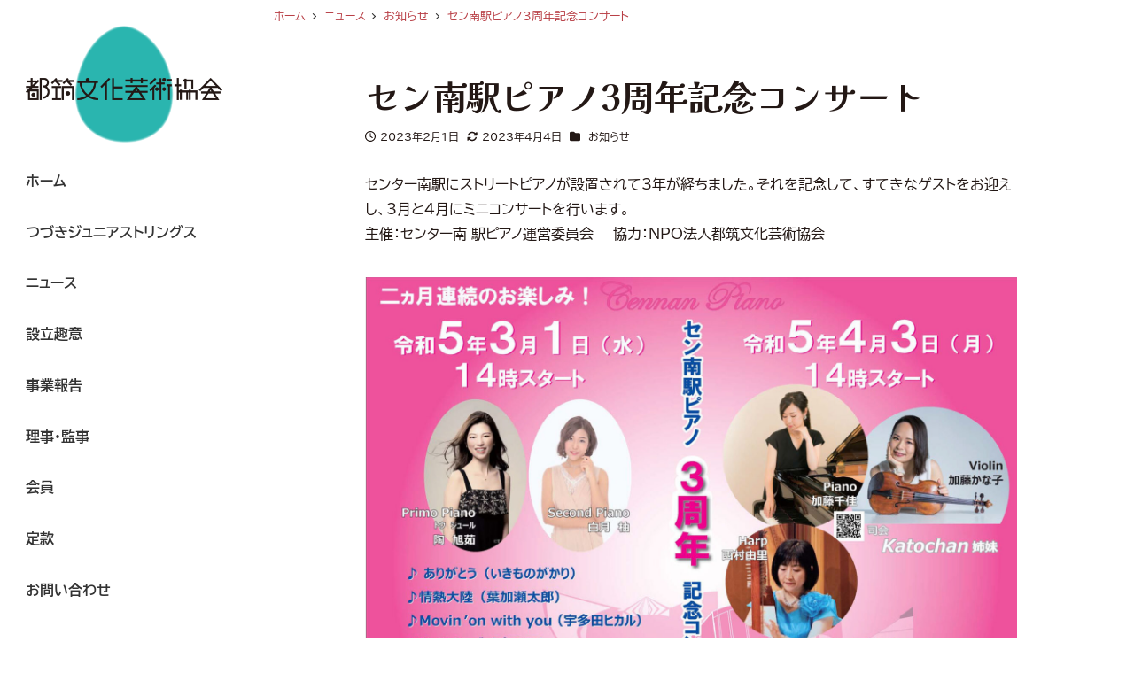

--- FILE ---
content_type: text/html; charset=UTF-8
request_url: https://tsuzuki-ca.org/2023/02/682/
body_size: 23440
content:
<!DOCTYPE html>
<html lang="ja" data-sticky-footer="true" data-scrolled="false">

<head>
			<meta charset="UTF-8">
		<meta name="viewport" content="width=device-width, initial-scale=1, minimum-scale=1, viewport-fit=cover">
		<title>セン南駅ピアノ3周年記念コンサート &#8211; 都筑文化芸術協会</title>
<meta name='robots' content='max-image-preview:large' />
		<meta property="og:title" content="セン南駅ピアノ3周年記念コンサート">
		<meta property="og:type" content="article">
		<meta property="og:url" content="https://tsuzuki-ca.org/2023/02/682/">
		<meta property="og:image" content="https://tsuzuki-ca.org/site/wp-content/uploads/2023/03/746a99154b92b3c752c70586baf71194.jpg">
		<meta property="og:site_name" content="都筑文化芸術協会">
		<meta property="og:description" content="センター南駅にストリートピアノが設置されて3年が経ちました。それを記念して、すてきなゲストをお迎えし、3月と4&hellip;">
		<meta property="og:locale" content="ja_JP">
				<link rel='dns-prefetch' href='//www.google.com' />
<link rel='dns-prefetch' href='//www.googletagmanager.com' />
<link rel='dns-prefetch' href='//fonts.googleapis.com' />
<link rel="alternate" type="application/rss+xml" title="都筑文化芸術協会 &raquo; フィード" href="https://tsuzuki-ca.org/feed/" />
<link rel="alternate" type="application/rss+xml" title="都筑文化芸術協会 &raquo; コメントフィード" href="https://tsuzuki-ca.org/comments/feed/" />
		<link rel="profile" href="http://gmpg.org/xfn/11">
												<link rel="alternate" title="oEmbed (JSON)" type="application/json+oembed" href="https://tsuzuki-ca.org/wp-json/oembed/1.0/embed?url=https%3A%2F%2Ftsuzuki-ca.org%2F2023%2F02%2F682%2F" />
<link rel="alternate" title="oEmbed (XML)" type="text/xml+oembed" href="https://tsuzuki-ca.org/wp-json/oembed/1.0/embed?url=https%3A%2F%2Ftsuzuki-ca.org%2F2023%2F02%2F682%2F&#038;format=xml" />
<style id='wp-img-auto-sizes-contain-inline-css' type='text/css'>
img:is([sizes=auto i],[sizes^="auto," i]){contain-intrinsic-size:3000px 1500px}
/*# sourceURL=wp-img-auto-sizes-contain-inline-css */
</style>
<link rel='stylesheet' id='wp-google-fonts-css' href='https://tsuzuki-ca.org/site/wp-content/uploads/inc2734-wp-google-fonts/biz-udpgothic-400700.css?ver=1' type='text/css' media='all' />
<link rel='stylesheet' id='wp-like-me-box-css' href='https://tsuzuki-ca.org/site/wp-content/themes/snow-monkey/vendor/inc2734/wp-like-me-box/src/assets/css/wp-like-me-box.css?ver=1672146490' type='text/css' media='all' />
<link rel='stylesheet' id='slick-carousel-css' href='https://tsuzuki-ca.org/site/wp-content/themes/snow-monkey/vendor/inc2734/wp-awesome-widgets/src/assets/packages/slick-carousel/slick/slick.css?ver=1672146490' type='text/css' media='all' />
<link rel='stylesheet' id='slick-carousel-theme-css' href='https://tsuzuki-ca.org/site/wp-content/themes/snow-monkey/vendor/inc2734/wp-awesome-widgets/src/assets/packages/slick-carousel/slick/slick-theme.css?ver=1672146490' type='text/css' media='all' />
<link rel='stylesheet' id='wp-awesome-widgets-css' href='https://tsuzuki-ca.org/site/wp-content/themes/snow-monkey/vendor/inc2734/wp-awesome-widgets/src/assets/css/app.css?ver=1672146490' type='text/css' media='all' />
<link rel='stylesheet' id='wp-oembed-blog-card-css' href='https://tsuzuki-ca.org/site/wp-content/themes/snow-monkey/vendor/inc2734/wp-oembed-blog-card/src/assets/css/app.css?ver=1672146490' type='text/css' media='all' />
<link rel='stylesheet' id='wp-share-buttons-css' href='https://tsuzuki-ca.org/site/wp-content/themes/snow-monkey/vendor/inc2734/wp-share-buttons/src/assets/css/wp-share-buttons.css?ver=1672146490' type='text/css' media='all' />
<link rel='stylesheet' id='wp-pure-css-gallery-css' href='https://tsuzuki-ca.org/site/wp-content/themes/snow-monkey/vendor/inc2734/wp-pure-css-gallery/src/assets/css/wp-pure-css-gallery.css?ver=1672146490' type='text/css' media='all' />
<style id='wp-block-library-inline-css' type='text/css'>
:root{--wp-block-synced-color:#7a00df;--wp-block-synced-color--rgb:122,0,223;--wp-bound-block-color:var(--wp-block-synced-color);--wp-editor-canvas-background:#ddd;--wp-admin-theme-color:#007cba;--wp-admin-theme-color--rgb:0,124,186;--wp-admin-theme-color-darker-10:#006ba1;--wp-admin-theme-color-darker-10--rgb:0,107,160.5;--wp-admin-theme-color-darker-20:#005a87;--wp-admin-theme-color-darker-20--rgb:0,90,135;--wp-admin-border-width-focus:2px}@media (min-resolution:192dpi){:root{--wp-admin-border-width-focus:1.5px}}.wp-element-button{cursor:pointer}:root .has-very-light-gray-background-color{background-color:#eee}:root .has-very-dark-gray-background-color{background-color:#313131}:root .has-very-light-gray-color{color:#eee}:root .has-very-dark-gray-color{color:#313131}:root .has-vivid-green-cyan-to-vivid-cyan-blue-gradient-background{background:linear-gradient(135deg,#00d084,#0693e3)}:root .has-purple-crush-gradient-background{background:linear-gradient(135deg,#34e2e4,#4721fb 50%,#ab1dfe)}:root .has-hazy-dawn-gradient-background{background:linear-gradient(135deg,#faaca8,#dad0ec)}:root .has-subdued-olive-gradient-background{background:linear-gradient(135deg,#fafae1,#67a671)}:root .has-atomic-cream-gradient-background{background:linear-gradient(135deg,#fdd79a,#004a59)}:root .has-nightshade-gradient-background{background:linear-gradient(135deg,#330968,#31cdcf)}:root .has-midnight-gradient-background{background:linear-gradient(135deg,#020381,#2874fc)}:root{--wp--preset--font-size--normal:16px;--wp--preset--font-size--huge:42px}.has-regular-font-size{font-size:1em}.has-larger-font-size{font-size:2.625em}.has-normal-font-size{font-size:var(--wp--preset--font-size--normal)}.has-huge-font-size{font-size:var(--wp--preset--font-size--huge)}.has-text-align-center{text-align:center}.has-text-align-left{text-align:left}.has-text-align-right{text-align:right}.has-fit-text{white-space:nowrap!important}#end-resizable-editor-section{display:none}.aligncenter{clear:both}.items-justified-left{justify-content:flex-start}.items-justified-center{justify-content:center}.items-justified-right{justify-content:flex-end}.items-justified-space-between{justify-content:space-between}.screen-reader-text{border:0;clip-path:inset(50%);height:1px;margin:-1px;overflow:hidden;padding:0;position:absolute;width:1px;word-wrap:normal!important}.screen-reader-text:focus{background-color:#ddd;clip-path:none;color:#444;display:block;font-size:1em;height:auto;left:5px;line-height:normal;padding:15px 23px 14px;text-decoration:none;top:5px;width:auto;z-index:100000}html :where(.has-border-color){border-style:solid}html :where([style*=border-top-color]){border-top-style:solid}html :where([style*=border-right-color]){border-right-style:solid}html :where([style*=border-bottom-color]){border-bottom-style:solid}html :where([style*=border-left-color]){border-left-style:solid}html :where([style*=border-width]){border-style:solid}html :where([style*=border-top-width]){border-top-style:solid}html :where([style*=border-right-width]){border-right-style:solid}html :where([style*=border-bottom-width]){border-bottom-style:solid}html :where([style*=border-left-width]){border-left-style:solid}html :where(img[class*=wp-image-]){height:auto;max-width:100%}:where(figure){margin:0 0 1em}html :where(.is-position-sticky){--wp-admin--admin-bar--position-offset:var(--wp-admin--admin-bar--height,0px)}@media screen and (max-width:600px){html :where(.is-position-sticky){--wp-admin--admin-bar--position-offset:0px}}

/*# sourceURL=wp-block-library-inline-css */
</style><style id='wp-block-heading-inline-css' type='text/css'>
h1:where(.wp-block-heading).has-background,h2:where(.wp-block-heading).has-background,h3:where(.wp-block-heading).has-background,h4:where(.wp-block-heading).has-background,h5:where(.wp-block-heading).has-background,h6:where(.wp-block-heading).has-background{padding:1.25em 2.375em}h1.has-text-align-left[style*=writing-mode]:where([style*=vertical-lr]),h1.has-text-align-right[style*=writing-mode]:where([style*=vertical-rl]),h2.has-text-align-left[style*=writing-mode]:where([style*=vertical-lr]),h2.has-text-align-right[style*=writing-mode]:where([style*=vertical-rl]),h3.has-text-align-left[style*=writing-mode]:where([style*=vertical-lr]),h3.has-text-align-right[style*=writing-mode]:where([style*=vertical-rl]),h4.has-text-align-left[style*=writing-mode]:where([style*=vertical-lr]),h4.has-text-align-right[style*=writing-mode]:where([style*=vertical-rl]),h5.has-text-align-left[style*=writing-mode]:where([style*=vertical-lr]),h5.has-text-align-right[style*=writing-mode]:where([style*=vertical-rl]),h6.has-text-align-left[style*=writing-mode]:where([style*=vertical-lr]),h6.has-text-align-right[style*=writing-mode]:where([style*=vertical-rl]){rotate:180deg}
/*# sourceURL=https://tsuzuki-ca.org/site/wp-includes/blocks/heading/style.min.css */
</style>
<style id='wp-block-image-inline-css' type='text/css'>
.wp-block-image>a,.wp-block-image>figure>a{display:inline-block}.wp-block-image img{box-sizing:border-box;height:auto;max-width:100%;vertical-align:bottom}@media not (prefers-reduced-motion){.wp-block-image img.hide{visibility:hidden}.wp-block-image img.show{animation:show-content-image .4s}}.wp-block-image[style*=border-radius] img,.wp-block-image[style*=border-radius]>a{border-radius:inherit}.wp-block-image.has-custom-border img{box-sizing:border-box}.wp-block-image.aligncenter{text-align:center}.wp-block-image.alignfull>a,.wp-block-image.alignwide>a{width:100%}.wp-block-image.alignfull img,.wp-block-image.alignwide img{height:auto;width:100%}.wp-block-image .aligncenter,.wp-block-image .alignleft,.wp-block-image .alignright,.wp-block-image.aligncenter,.wp-block-image.alignleft,.wp-block-image.alignright{display:table}.wp-block-image .aligncenter>figcaption,.wp-block-image .alignleft>figcaption,.wp-block-image .alignright>figcaption,.wp-block-image.aligncenter>figcaption,.wp-block-image.alignleft>figcaption,.wp-block-image.alignright>figcaption{caption-side:bottom;display:table-caption}.wp-block-image .alignleft{float:left;margin:.5em 1em .5em 0}.wp-block-image .alignright{float:right;margin:.5em 0 .5em 1em}.wp-block-image .aligncenter{margin-left:auto;margin-right:auto}.wp-block-image :where(figcaption){margin-bottom:1em;margin-top:.5em}.wp-block-image.is-style-circle-mask img{border-radius:9999px}@supports ((-webkit-mask-image:none) or (mask-image:none)) or (-webkit-mask-image:none){.wp-block-image.is-style-circle-mask img{border-radius:0;-webkit-mask-image:url('data:image/svg+xml;utf8,<svg viewBox="0 0 100 100" xmlns="http://www.w3.org/2000/svg"><circle cx="50" cy="50" r="50"/></svg>');mask-image:url('data:image/svg+xml;utf8,<svg viewBox="0 0 100 100" xmlns="http://www.w3.org/2000/svg"><circle cx="50" cy="50" r="50"/></svg>');mask-mode:alpha;-webkit-mask-position:center;mask-position:center;-webkit-mask-repeat:no-repeat;mask-repeat:no-repeat;-webkit-mask-size:contain;mask-size:contain}}:root :where(.wp-block-image.is-style-rounded img,.wp-block-image .is-style-rounded img){border-radius:9999px}.wp-block-image figure{margin:0}.wp-lightbox-container{display:flex;flex-direction:column;position:relative}.wp-lightbox-container img{cursor:zoom-in}.wp-lightbox-container img:hover+button{opacity:1}.wp-lightbox-container button{align-items:center;backdrop-filter:blur(16px) saturate(180%);background-color:#5a5a5a40;border:none;border-radius:4px;cursor:zoom-in;display:flex;height:20px;justify-content:center;opacity:0;padding:0;position:absolute;right:16px;text-align:center;top:16px;width:20px;z-index:100}@media not (prefers-reduced-motion){.wp-lightbox-container button{transition:opacity .2s ease}}.wp-lightbox-container button:focus-visible{outline:3px auto #5a5a5a40;outline:3px auto -webkit-focus-ring-color;outline-offset:3px}.wp-lightbox-container button:hover{cursor:pointer;opacity:1}.wp-lightbox-container button:focus{opacity:1}.wp-lightbox-container button:focus,.wp-lightbox-container button:hover,.wp-lightbox-container button:not(:hover):not(:active):not(.has-background){background-color:#5a5a5a40;border:none}.wp-lightbox-overlay{box-sizing:border-box;cursor:zoom-out;height:100vh;left:0;overflow:hidden;position:fixed;top:0;visibility:hidden;width:100%;z-index:100000}.wp-lightbox-overlay .close-button{align-items:center;cursor:pointer;display:flex;justify-content:center;min-height:40px;min-width:40px;padding:0;position:absolute;right:calc(env(safe-area-inset-right) + 16px);top:calc(env(safe-area-inset-top) + 16px);z-index:5000000}.wp-lightbox-overlay .close-button:focus,.wp-lightbox-overlay .close-button:hover,.wp-lightbox-overlay .close-button:not(:hover):not(:active):not(.has-background){background:none;border:none}.wp-lightbox-overlay .lightbox-image-container{height:var(--wp--lightbox-container-height);left:50%;overflow:hidden;position:absolute;top:50%;transform:translate(-50%,-50%);transform-origin:top left;width:var(--wp--lightbox-container-width);z-index:9999999999}.wp-lightbox-overlay .wp-block-image{align-items:center;box-sizing:border-box;display:flex;height:100%;justify-content:center;margin:0;position:relative;transform-origin:0 0;width:100%;z-index:3000000}.wp-lightbox-overlay .wp-block-image img{height:var(--wp--lightbox-image-height);min-height:var(--wp--lightbox-image-height);min-width:var(--wp--lightbox-image-width);width:var(--wp--lightbox-image-width)}.wp-lightbox-overlay .wp-block-image figcaption{display:none}.wp-lightbox-overlay button{background:none;border:none}.wp-lightbox-overlay .scrim{background-color:#fff;height:100%;opacity:.9;position:absolute;width:100%;z-index:2000000}.wp-lightbox-overlay.active{visibility:visible}@media not (prefers-reduced-motion){.wp-lightbox-overlay.active{animation:turn-on-visibility .25s both}.wp-lightbox-overlay.active img{animation:turn-on-visibility .35s both}.wp-lightbox-overlay.show-closing-animation:not(.active){animation:turn-off-visibility .35s both}.wp-lightbox-overlay.show-closing-animation:not(.active) img{animation:turn-off-visibility .25s both}.wp-lightbox-overlay.zoom.active{animation:none;opacity:1;visibility:visible}.wp-lightbox-overlay.zoom.active .lightbox-image-container{animation:lightbox-zoom-in .4s}.wp-lightbox-overlay.zoom.active .lightbox-image-container img{animation:none}.wp-lightbox-overlay.zoom.active .scrim{animation:turn-on-visibility .4s forwards}.wp-lightbox-overlay.zoom.show-closing-animation:not(.active){animation:none}.wp-lightbox-overlay.zoom.show-closing-animation:not(.active) .lightbox-image-container{animation:lightbox-zoom-out .4s}.wp-lightbox-overlay.zoom.show-closing-animation:not(.active) .lightbox-image-container img{animation:none}.wp-lightbox-overlay.zoom.show-closing-animation:not(.active) .scrim{animation:turn-off-visibility .4s forwards}}@keyframes show-content-image{0%{visibility:hidden}99%{visibility:hidden}to{visibility:visible}}@keyframes turn-on-visibility{0%{opacity:0}to{opacity:1}}@keyframes turn-off-visibility{0%{opacity:1;visibility:visible}99%{opacity:0;visibility:visible}to{opacity:0;visibility:hidden}}@keyframes lightbox-zoom-in{0%{transform:translate(calc((-100vw + var(--wp--lightbox-scrollbar-width))/2 + var(--wp--lightbox-initial-left-position)),calc(-50vh + var(--wp--lightbox-initial-top-position))) scale(var(--wp--lightbox-scale))}to{transform:translate(-50%,-50%) scale(1)}}@keyframes lightbox-zoom-out{0%{transform:translate(-50%,-50%) scale(1);visibility:visible}99%{visibility:visible}to{transform:translate(calc((-100vw + var(--wp--lightbox-scrollbar-width))/2 + var(--wp--lightbox-initial-left-position)),calc(-50vh + var(--wp--lightbox-initial-top-position))) scale(var(--wp--lightbox-scale));visibility:hidden}}
/*# sourceURL=https://tsuzuki-ca.org/site/wp-includes/blocks/image/style.min.css */
</style>
<style id='wp-block-paragraph-inline-css' type='text/css'>
.is-small-text{font-size:.875em}.is-regular-text{font-size:1em}.is-large-text{font-size:2.25em}.is-larger-text{font-size:3em}.has-drop-cap:not(:focus):first-letter{float:left;font-size:8.4em;font-style:normal;font-weight:100;line-height:.68;margin:.05em .1em 0 0;text-transform:uppercase}body.rtl .has-drop-cap:not(:focus):first-letter{float:none;margin-left:.1em}p.has-drop-cap.has-background{overflow:hidden}:root :where(p.has-background){padding:1.25em 2.375em}:where(p.has-text-color:not(.has-link-color)) a{color:inherit}p.has-text-align-left[style*="writing-mode:vertical-lr"],p.has-text-align-right[style*="writing-mode:vertical-rl"]{rotate:180deg}
/*# sourceURL=https://tsuzuki-ca.org/site/wp-includes/blocks/paragraph/style.min.css */
</style>
<link rel='stylesheet' id='wp-block-spacer-css' href='https://tsuzuki-ca.org/site/wp-includes/blocks/spacer/style.min.css?ver=6.9' type='text/css' media='all' />
<link rel='stylesheet' id='snow-monkey-blocks/btn-css' href='https://tsuzuki-ca.org/site/wp-content/plugins/snow-monkey-blocks/dist/blocks/btn/style.css?ver=1672146513' type='text/css' media='all' />
<link rel='stylesheet' id='snow-monkey-blocks/buttons-css' href='https://tsuzuki-ca.org/site/wp-content/plugins/snow-monkey-blocks/dist/blocks/buttons/style.css?ver=1672146513' type='text/css' media='all' />
<link rel='stylesheet' id='snow-monkey-blocks/section-css' href='https://tsuzuki-ca.org/site/wp-content/plugins/snow-monkey-blocks/dist/blocks/section/style.css?ver=1672146513' type='text/css' media='all' />
<link rel='stylesheet' id='snow-monkey-forms-control-email-style-css' href='https://tsuzuki-ca.org/site/wp-content/plugins/snow-monkey-forms/dist/blocks/text/style.css?ver=6.9' type='text/css' media='all' />
<link rel='stylesheet' id='snow-monkey-forms-item-style-css' href='https://tsuzuki-ca.org/site/wp-content/plugins/snow-monkey-forms/dist/blocks/item/style.css?ver=6.9' type='text/css' media='all' />
<link rel='stylesheet' id='snow-monkey-forms-control-text-style-css' href='https://tsuzuki-ca.org/site/wp-content/plugins/snow-monkey-forms/dist/blocks/text/style.css?ver=6.9' type='text/css' media='all' />
<link rel='stylesheet' id='snow-monkey-forms-control-textarea-style-css' href='https://tsuzuki-ca.org/site/wp-content/plugins/snow-monkey-forms/dist/blocks/textarea/style.css?ver=6.9' type='text/css' media='all' />
<style id='global-styles-inline-css' type='text/css'>
:root{--wp--preset--aspect-ratio--square: 1;--wp--preset--aspect-ratio--4-3: 4/3;--wp--preset--aspect-ratio--3-4: 3/4;--wp--preset--aspect-ratio--3-2: 3/2;--wp--preset--aspect-ratio--2-3: 2/3;--wp--preset--aspect-ratio--16-9: 16/9;--wp--preset--aspect-ratio--9-16: 9/16;--wp--preset--color--black: #000000;--wp--preset--color--cyan-bluish-gray: #abb8c3;--wp--preset--color--white: #ffffff;--wp--preset--color--pale-pink: #f78da7;--wp--preset--color--vivid-red: #cf2e2e;--wp--preset--color--luminous-vivid-orange: #ff6900;--wp--preset--color--luminous-vivid-amber: #fcb900;--wp--preset--color--light-green-cyan: #7bdcb5;--wp--preset--color--vivid-green-cyan: #00d084;--wp--preset--color--pale-cyan-blue: #8ed1fc;--wp--preset--color--vivid-cyan-blue: #0693e3;--wp--preset--color--vivid-purple: #9b51e0;--wp--preset--color--text-color: #333;--wp--preset--color--dark-gray: #999;--wp--preset--color--gray: #ccc;--wp--preset--color--very-light-gray: #eee;--wp--preset--color--lightest-grey: #f7f7f7;--wp--preset--color--accent-color: #b94047;--wp--preset--color--sub-accent-color: #707593;--wp--preset--gradient--vivid-cyan-blue-to-vivid-purple: linear-gradient(135deg,rgb(6,147,227) 0%,rgb(155,81,224) 100%);--wp--preset--gradient--light-green-cyan-to-vivid-green-cyan: linear-gradient(135deg,rgb(122,220,180) 0%,rgb(0,208,130) 100%);--wp--preset--gradient--luminous-vivid-amber-to-luminous-vivid-orange: linear-gradient(135deg,rgb(252,185,0) 0%,rgb(255,105,0) 100%);--wp--preset--gradient--luminous-vivid-orange-to-vivid-red: linear-gradient(135deg,rgb(255,105,0) 0%,rgb(207,46,46) 100%);--wp--preset--gradient--very-light-gray-to-cyan-bluish-gray: linear-gradient(135deg,rgb(238,238,238) 0%,rgb(169,184,195) 100%);--wp--preset--gradient--cool-to-warm-spectrum: linear-gradient(135deg,rgb(74,234,220) 0%,rgb(151,120,209) 20%,rgb(207,42,186) 40%,rgb(238,44,130) 60%,rgb(251,105,98) 80%,rgb(254,248,76) 100%);--wp--preset--gradient--blush-light-purple: linear-gradient(135deg,rgb(255,206,236) 0%,rgb(152,150,240) 100%);--wp--preset--gradient--blush-bordeaux: linear-gradient(135deg,rgb(254,205,165) 0%,rgb(254,45,45) 50%,rgb(107,0,62) 100%);--wp--preset--gradient--luminous-dusk: linear-gradient(135deg,rgb(255,203,112) 0%,rgb(199,81,192) 50%,rgb(65,88,208) 100%);--wp--preset--gradient--pale-ocean: linear-gradient(135deg,rgb(255,245,203) 0%,rgb(182,227,212) 50%,rgb(51,167,181) 100%);--wp--preset--gradient--electric-grass: linear-gradient(135deg,rgb(202,248,128) 0%,rgb(113,206,126) 100%);--wp--preset--gradient--midnight: linear-gradient(135deg,rgb(2,3,129) 0%,rgb(40,116,252) 100%);--wp--preset--font-size--small: 13px;--wp--preset--font-size--medium: 20px;--wp--preset--font-size--large: 36px;--wp--preset--font-size--x-large: 42px;--wp--preset--font-size--sm-small: 14px;--wp--preset--font-size--sm-normal: 16px;--wp--preset--font-size--sm-medium: 20px;--wp--preset--font-size--sm-large: 28px;--wp--preset--font-size--sm-xlarge: 44px;--wp--preset--font-size--sm-xxlarge: 76px;--wp--preset--font-size--sm-xxxlarge: 140px;--wp--preset--spacing--20: 0.44rem;--wp--preset--spacing--30: 0.67rem;--wp--preset--spacing--40: 1rem;--wp--preset--spacing--50: 1.5rem;--wp--preset--spacing--60: 2.25rem;--wp--preset--spacing--70: 3.38rem;--wp--preset--spacing--80: 5.06rem;--wp--preset--shadow--natural: 6px 6px 9px rgba(0, 0, 0, 0.2);--wp--preset--shadow--deep: 12px 12px 50px rgba(0, 0, 0, 0.4);--wp--preset--shadow--sharp: 6px 6px 0px rgba(0, 0, 0, 0.2);--wp--preset--shadow--outlined: 6px 6px 0px -3px rgb(255, 255, 255), 6px 6px rgb(0, 0, 0);--wp--preset--shadow--crisp: 6px 6px 0px rgb(0, 0, 0);}:root { --wp--style--global--content-size: var(--wp-block-width);--wp--style--global--wide-size: calc(var(--wp-block-width) + 240px); }:where(body) { margin: 0; }.wp-site-blocks > .alignleft { float: left; margin-right: 2em; }.wp-site-blocks > .alignright { float: right; margin-left: 2em; }.wp-site-blocks > .aligncenter { justify-content: center; margin-left: auto; margin-right: auto; }:where(.is-layout-flex){gap: 0.5em;}:where(.is-layout-grid){gap: 0.5em;}.is-layout-flow > .alignleft{float: left;margin-inline-start: 0;margin-inline-end: 2em;}.is-layout-flow > .alignright{float: right;margin-inline-start: 2em;margin-inline-end: 0;}.is-layout-flow > .aligncenter{margin-left: auto !important;margin-right: auto !important;}.is-layout-constrained > .alignleft{float: left;margin-inline-start: 0;margin-inline-end: 2em;}.is-layout-constrained > .alignright{float: right;margin-inline-start: 2em;margin-inline-end: 0;}.is-layout-constrained > .aligncenter{margin-left: auto !important;margin-right: auto !important;}.is-layout-constrained > :where(:not(.alignleft):not(.alignright):not(.alignfull)){max-width: var(--wp--style--global--content-size);margin-left: auto !important;margin-right: auto !important;}.is-layout-constrained > .alignwide{max-width: var(--wp--style--global--wide-size);}body .is-layout-flex{display: flex;}.is-layout-flex{flex-wrap: wrap;align-items: center;}.is-layout-flex > :is(*, div){margin: 0;}body .is-layout-grid{display: grid;}.is-layout-grid > :is(*, div){margin: 0;}body{padding-top: 0px;padding-right: 0px;padding-bottom: 0px;padding-left: 0px;}a:where(:not(.wp-element-button)){text-decoration: underline;}:root :where(.wp-element-button, .wp-block-button__link){background-color: #32373c;border-width: 0;color: #fff;font-family: inherit;font-size: inherit;font-style: inherit;font-weight: inherit;letter-spacing: inherit;line-height: inherit;padding-top: calc(0.667em + 2px);padding-right: calc(1.333em + 2px);padding-bottom: calc(0.667em + 2px);padding-left: calc(1.333em + 2px);text-decoration: none;text-transform: inherit;}.has-black-color{color: var(--wp--preset--color--black) !important;}.has-cyan-bluish-gray-color{color: var(--wp--preset--color--cyan-bluish-gray) !important;}.has-white-color{color: var(--wp--preset--color--white) !important;}.has-pale-pink-color{color: var(--wp--preset--color--pale-pink) !important;}.has-vivid-red-color{color: var(--wp--preset--color--vivid-red) !important;}.has-luminous-vivid-orange-color{color: var(--wp--preset--color--luminous-vivid-orange) !important;}.has-luminous-vivid-amber-color{color: var(--wp--preset--color--luminous-vivid-amber) !important;}.has-light-green-cyan-color{color: var(--wp--preset--color--light-green-cyan) !important;}.has-vivid-green-cyan-color{color: var(--wp--preset--color--vivid-green-cyan) !important;}.has-pale-cyan-blue-color{color: var(--wp--preset--color--pale-cyan-blue) !important;}.has-vivid-cyan-blue-color{color: var(--wp--preset--color--vivid-cyan-blue) !important;}.has-vivid-purple-color{color: var(--wp--preset--color--vivid-purple) !important;}.has-text-color-color{color: var(--wp--preset--color--text-color) !important;}.has-dark-gray-color{color: var(--wp--preset--color--dark-gray) !important;}.has-gray-color{color: var(--wp--preset--color--gray) !important;}.has-very-light-gray-color{color: var(--wp--preset--color--very-light-gray) !important;}.has-lightest-grey-color{color: var(--wp--preset--color--lightest-grey) !important;}.has-accent-color-color{color: var(--wp--preset--color--accent-color) !important;}.has-sub-accent-color-color{color: var(--wp--preset--color--sub-accent-color) !important;}.has-black-background-color{background-color: var(--wp--preset--color--black) !important;}.has-cyan-bluish-gray-background-color{background-color: var(--wp--preset--color--cyan-bluish-gray) !important;}.has-white-background-color{background-color: var(--wp--preset--color--white) !important;}.has-pale-pink-background-color{background-color: var(--wp--preset--color--pale-pink) !important;}.has-vivid-red-background-color{background-color: var(--wp--preset--color--vivid-red) !important;}.has-luminous-vivid-orange-background-color{background-color: var(--wp--preset--color--luminous-vivid-orange) !important;}.has-luminous-vivid-amber-background-color{background-color: var(--wp--preset--color--luminous-vivid-amber) !important;}.has-light-green-cyan-background-color{background-color: var(--wp--preset--color--light-green-cyan) !important;}.has-vivid-green-cyan-background-color{background-color: var(--wp--preset--color--vivid-green-cyan) !important;}.has-pale-cyan-blue-background-color{background-color: var(--wp--preset--color--pale-cyan-blue) !important;}.has-vivid-cyan-blue-background-color{background-color: var(--wp--preset--color--vivid-cyan-blue) !important;}.has-vivid-purple-background-color{background-color: var(--wp--preset--color--vivid-purple) !important;}.has-text-color-background-color{background-color: var(--wp--preset--color--text-color) !important;}.has-dark-gray-background-color{background-color: var(--wp--preset--color--dark-gray) !important;}.has-gray-background-color{background-color: var(--wp--preset--color--gray) !important;}.has-very-light-gray-background-color{background-color: var(--wp--preset--color--very-light-gray) !important;}.has-lightest-grey-background-color{background-color: var(--wp--preset--color--lightest-grey) !important;}.has-accent-color-background-color{background-color: var(--wp--preset--color--accent-color) !important;}.has-sub-accent-color-background-color{background-color: var(--wp--preset--color--sub-accent-color) !important;}.has-black-border-color{border-color: var(--wp--preset--color--black) !important;}.has-cyan-bluish-gray-border-color{border-color: var(--wp--preset--color--cyan-bluish-gray) !important;}.has-white-border-color{border-color: var(--wp--preset--color--white) !important;}.has-pale-pink-border-color{border-color: var(--wp--preset--color--pale-pink) !important;}.has-vivid-red-border-color{border-color: var(--wp--preset--color--vivid-red) !important;}.has-luminous-vivid-orange-border-color{border-color: var(--wp--preset--color--luminous-vivid-orange) !important;}.has-luminous-vivid-amber-border-color{border-color: var(--wp--preset--color--luminous-vivid-amber) !important;}.has-light-green-cyan-border-color{border-color: var(--wp--preset--color--light-green-cyan) !important;}.has-vivid-green-cyan-border-color{border-color: var(--wp--preset--color--vivid-green-cyan) !important;}.has-pale-cyan-blue-border-color{border-color: var(--wp--preset--color--pale-cyan-blue) !important;}.has-vivid-cyan-blue-border-color{border-color: var(--wp--preset--color--vivid-cyan-blue) !important;}.has-vivid-purple-border-color{border-color: var(--wp--preset--color--vivid-purple) !important;}.has-text-color-border-color{border-color: var(--wp--preset--color--text-color) !important;}.has-dark-gray-border-color{border-color: var(--wp--preset--color--dark-gray) !important;}.has-gray-border-color{border-color: var(--wp--preset--color--gray) !important;}.has-very-light-gray-border-color{border-color: var(--wp--preset--color--very-light-gray) !important;}.has-lightest-grey-border-color{border-color: var(--wp--preset--color--lightest-grey) !important;}.has-accent-color-border-color{border-color: var(--wp--preset--color--accent-color) !important;}.has-sub-accent-color-border-color{border-color: var(--wp--preset--color--sub-accent-color) !important;}.has-vivid-cyan-blue-to-vivid-purple-gradient-background{background: var(--wp--preset--gradient--vivid-cyan-blue-to-vivid-purple) !important;}.has-light-green-cyan-to-vivid-green-cyan-gradient-background{background: var(--wp--preset--gradient--light-green-cyan-to-vivid-green-cyan) !important;}.has-luminous-vivid-amber-to-luminous-vivid-orange-gradient-background{background: var(--wp--preset--gradient--luminous-vivid-amber-to-luminous-vivid-orange) !important;}.has-luminous-vivid-orange-to-vivid-red-gradient-background{background: var(--wp--preset--gradient--luminous-vivid-orange-to-vivid-red) !important;}.has-very-light-gray-to-cyan-bluish-gray-gradient-background{background: var(--wp--preset--gradient--very-light-gray-to-cyan-bluish-gray) !important;}.has-cool-to-warm-spectrum-gradient-background{background: var(--wp--preset--gradient--cool-to-warm-spectrum) !important;}.has-blush-light-purple-gradient-background{background: var(--wp--preset--gradient--blush-light-purple) !important;}.has-blush-bordeaux-gradient-background{background: var(--wp--preset--gradient--blush-bordeaux) !important;}.has-luminous-dusk-gradient-background{background: var(--wp--preset--gradient--luminous-dusk) !important;}.has-pale-ocean-gradient-background{background: var(--wp--preset--gradient--pale-ocean) !important;}.has-electric-grass-gradient-background{background: var(--wp--preset--gradient--electric-grass) !important;}.has-midnight-gradient-background{background: var(--wp--preset--gradient--midnight) !important;}.has-small-font-size{font-size: var(--wp--preset--font-size--small) !important;}.has-medium-font-size{font-size: var(--wp--preset--font-size--medium) !important;}.has-large-font-size{font-size: var(--wp--preset--font-size--large) !important;}.has-x-large-font-size{font-size: var(--wp--preset--font-size--x-large) !important;}.has-sm-small-font-size{font-size: var(--wp--preset--font-size--sm-small) !important;}.has-sm-normal-font-size{font-size: var(--wp--preset--font-size--sm-normal) !important;}.has-sm-medium-font-size{font-size: var(--wp--preset--font-size--sm-medium) !important;}.has-sm-large-font-size{font-size: var(--wp--preset--font-size--sm-large) !important;}.has-sm-xlarge-font-size{font-size: var(--wp--preset--font-size--sm-xlarge) !important;}.has-sm-xxlarge-font-size{font-size: var(--wp--preset--font-size--sm-xxlarge) !important;}.has-sm-xxxlarge-font-size{font-size: var(--wp--preset--font-size--sm-xxxlarge) !important;}
/*# sourceURL=global-styles-inline-css */
</style>

<link rel='stylesheet' id='spider-css' href='https://tsuzuki-ca.org/site/wp-content/plugins/snow-monkey-blocks/dist/packages/spider/dist/css/spider.css?ver=1672146513' type='text/css' media='all' />
<link rel='stylesheet' id='snow-monkey-blocks-css' href='https://tsuzuki-ca.org/site/wp-content/plugins/snow-monkey-blocks/dist/css/blocks.css?ver=1672146513' type='text/css' media='all' />
<link rel='stylesheet' id='snow-monkey-app-css' href='https://tsuzuki-ca.org/site/wp-content/themes/snow-monkey/assets/css/app/app.css?ver=1672146490' type='text/css' media='all' />
<style id='snow-monkey-app-inline-css' type='text/css'>
input[type="email"],input[type="number"],input[type="password"],input[type="search"],input[type="tel"],input[type="text"],input[type="url"],textarea { font-size: 16px }
:root { --_container-max-width: 1200px;--_margin-scale: 1;--_space: 1.8rem;--accent-color: #b94047;--dark-accent-color: #6d262a;--light-accent-color: #d6898d;--lighter-accent-color: #e8bcbf;--lightest-accent-color: #ecc9cb;--sub-accent-color: #707593;--dark-sub-accent-color: #444759;--light-sub-accent-color: #aaadbf;--lighter-sub-accent-color: #d1d3dd;--lightest-sub-accent-color: #dcdde4;--_half-leading: 0.4;--font-family: "BIZ UDPGothic",sans-serif;--_base-font-family: var(--font-family);--line-height-sm-small: calc(16 / 14 + var(--_half-leading) * 2);--line-height-sm-normal: calc(16 / 16 + var(--_half-leading) * 2);--line-height-sm-medium: calc(16 / 20 + var(--_half-leading) * 2);--line-height-sm-large: calc(16 / 28 + var(--_half-leading) * 2);--line-height-sm-xlarge: calc(16 / 44 + var(--_half-leading) * 2);--line-height-sm-xxlarge: calc(16 / 76 + var(--_half-leading) * 2);--line-height-sm-xxxlarge: calc(16 / 140 + var(--_half-leading) * 2);--_base-font-size-px: 16px }
html { letter-spacing: 0rem }
.p-infobar__inner { background-color: #b94047 }
.p-infobar__content { color: #fff }
/*# sourceURL=snow-monkey-app-inline-css */
</style>
<link rel='stylesheet' id='snow-monkey-editor-css' href='https://tsuzuki-ca.org/site/wp-content/plugins/snow-monkey-editor/dist/css/app.css?ver=1759291928' type='text/css' media='all' />
<link rel='stylesheet' id='snow-monkey-editor@front-css' href='https://tsuzuki-ca.org/site/wp-content/plugins/snow-monkey-editor/dist/css/front.css?ver=1759291928' type='text/css' media='all' />
<link rel='stylesheet' id='snow-monkey-forms-css' href='https://tsuzuki-ca.org/site/wp-content/plugins/snow-monkey-forms/dist/css/app.css?ver=1669681934' type='text/css' media='all' />
<link rel='stylesheet' id='snow-monkey-snow-monkey-blocks-app-css' href='https://tsuzuki-ca.org/site/wp-content/themes/snow-monkey/assets/css/dependency/snow-monkey-blocks/app.css?ver=1672146490' type='text/css' media='all' />
<link rel='stylesheet' id='snow-monkey-snow-monkey-blocks-theme-css' href='https://tsuzuki-ca.org/site/wp-content/themes/snow-monkey/assets/css/dependency/snow-monkey-blocks/app-theme.css?ver=1672146490' type='text/css' media='all' />
<link rel='stylesheet' id='snow-monkey-snow-monkey-forms-app-css' href='https://tsuzuki-ca.org/site/wp-content/themes/snow-monkey/assets/css/dependency/snow-monkey-forms/app.css?ver=1672146490' type='text/css' media='all' />
<link rel='stylesheet' id='snow-monkey-snow-monkey-forms-theme-css' href='https://tsuzuki-ca.org/site/wp-content/themes/snow-monkey/assets/css/dependency/snow-monkey-forms/app-theme.css?ver=1672146490' type='text/css' media='all' />
<link rel='stylesheet' id='gwfonts-css' href='https://fonts.googleapis.com/css2?family=Kaisei+Opti:wght@400;500;700&#038;display=swap' type='text/css' media='all' />
<link rel='stylesheet' id='gmicons-css' href='https://fonts.googleapis.com/icon?family=Material+Icons' type='text/css' media='all' />
<link rel='stylesheet' id='bodhi-svgs-attachment-css' href='https://tsuzuki-ca.org/site/wp-content/plugins/svg-support/css/svgs-attachment.css' type='text/css' media='all' />
<link rel='stylesheet' id='snow-monkey-blocks-background-parallax-css' href='https://tsuzuki-ca.org/site/wp-content/plugins/snow-monkey-blocks/dist/css/background-parallax.css?ver=1672146513' type='text/css' media='all' />
<link rel='stylesheet' id='snow-monkey-editor@view-css' href='https://tsuzuki-ca.org/site/wp-content/plugins/snow-monkey-editor/dist/css/view.css?ver=1759291928' type='text/css' media='all' />
<link rel='stylesheet' id='snow-monkey-theme-css' href='https://tsuzuki-ca.org/site/wp-content/themes/snow-monkey/assets/css/app/app-theme.css?ver=1672146490' type='text/css' media='all' />
<style id='snow-monkey-theme-inline-css' type='text/css'>
:root { --entry-content-h2-border-left: 1px solid var(--accent-color, #cd162c);--entry-content-h2-background-color: #f7f7f7;--entry-content-h2-padding: calc(var(--_space, 1.76923rem) * 0.25) calc(var(--_space, 1.76923rem) * 0.25) calc(var(--_space, 1.76923rem) * 0.25) calc(var(--_space, 1.76923rem) * 0.5);--entry-content-h3-border-bottom: 1px solid #eee;--entry-content-h3-padding: 0 0 calc(var(--_space, 1.76923rem) * 0.25);--widget-title-display: flex;--widget-title-flex-direction: row;--widget-title-align-items: center;--widget-title-justify-content: center;--widget-title-pseudo-display: block;--widget-title-pseudo-content: "";--widget-title-pseudo-height: 1px;--widget-title-pseudo-background-color: #111;--widget-title-pseudo-flex: 1 0 0%;--widget-title-pseudo-min-width: 20px;--widget-title-before-margin-right: .5em;--widget-title-after-margin-left: .5em }
/*# sourceURL=snow-monkey-theme-inline-css */
</style>
<style id='snow-monkey-inline-css' type='text/css'>
.c-site-branding__title .custom-logo { width: 160px; }@media (min-width: 64em) { .c-site-branding__title .custom-logo { width: 240px; } }
/*# sourceURL=snow-monkey-inline-css */
</style>
<link rel='stylesheet' id='snow-monkey-custom-widgets-app-css' href='https://tsuzuki-ca.org/site/wp-content/themes/snow-monkey/assets/css/custom-widgets/app.css?ver=1672146490' type='text/css' media='all' />
<link rel='stylesheet' id='snow-monkey-custom-widgets-theme-css' href='https://tsuzuki-ca.org/site/wp-content/themes/snow-monkey/assets/css/custom-widgets/app-theme.css?ver=1672146490' type='text/css' media='all' />
<style id='snow-monkey-custom-widgets-inline-css' type='text/css'>
.wpaw-site-branding__logo .custom-logo { width: 160px; }@media (min-width: 64em) { .wpaw-site-branding__logo .custom-logo { width: 240px; } }
/*# sourceURL=snow-monkey-custom-widgets-inline-css */
</style>
<link rel='stylesheet' id='snow-monkey-block-library-app-css' href='https://tsuzuki-ca.org/site/wp-content/themes/snow-monkey/assets/css/block-library/app.css?ver=1672146490' type='text/css' media='all' />
<link rel='stylesheet' id='snow-monkey-block-library-theme-css' href='https://tsuzuki-ca.org/site/wp-content/themes/snow-monkey/assets/css/block-library/app-theme.css?ver=1672146490' type='text/css' media='all' />
<script type="text/javascript" src="https://tsuzuki-ca.org/site/wp-content/plugins/snow-monkey-editor/dist/js/app.js?ver=1759291928" id="snow-monkey-editor-js" defer="defer" data-wp-strategy="defer"></script>
<script type="text/javascript" src="https://www.googletagmanager.com/gtag/js?id=G-9B78966T5N&amp;ver=1" id="inc2734-wp-seo-google-analytics-js"></script>
<script type="text/javascript" id="inc2734-wp-seo-google-analytics-js-after">
/* <![CDATA[ */
window.dataLayer = window.dataLayer || []; function gtag(){dataLayer.push(arguments)}; gtag('js', new Date()); gtag('config', 'G-9B78966T5N');
//# sourceURL=inc2734-wp-seo-google-analytics-js-after
/* ]]> */
</script>
<link rel="https://api.w.org/" href="https://tsuzuki-ca.org/wp-json/" /><link rel="alternate" title="JSON" type="application/json" href="https://tsuzuki-ca.org/wp-json/wp/v2/posts/682" /><link rel="EditURI" type="application/rsd+xml" title="RSD" href="https://tsuzuki-ca.org/site/xmlrpc.php?rsd" />
<meta name="generator" content="WordPress 6.9" />
<link rel="canonical" href="https://tsuzuki-ca.org/2023/02/682/" />
<link rel='shortlink' href='https://tsuzuki-ca.org/?p=682' />
		<meta name="google-site-verification" content="zfNBL4ixvVfEOPvJxt9foKeeqxpI9cz5euzCvNpHrbE">
				<script type="application/ld+json">
			{"@context":"http:\/\/schema.org","@type":"BlogPosting","headline":"\u30bb\u30f3\u5357\u99c5\u30d4\u30a2\u30ce3\u5468\u5e74\u8a18\u5ff5\u30b3\u30f3\u30b5\u30fc\u30c8","author":{"@type":"Person","name":"akiko.iwamuro"},"publisher":{"@type":"Organization","url":"https:\/\/tsuzuki-ca.org","name":"\u90fd\u7b51\u6587\u5316\u82b8\u8853\u5354\u4f1a","logo":{"@type":"ImageObject","url":"https:\/\/tsuzuki-ca.org\/site\/wp-content\/uploads\/2022\/02\/logo-egg.png"}},"mainEntityOfPage":{"@type":"WebPage","@id":"https:\/\/tsuzuki-ca.org\/2023\/02\/682\/"},"image":{"@type":"ImageObject","url":"https:\/\/tsuzuki-ca.org\/site\/wp-content\/uploads\/2023\/03\/746a99154b92b3c752c70586baf71194.jpg"},"datePublished":"2023-02-01T08:40:20+09:00","dateModified":"2023-04-04T21:23:22+09:00","description":"\u30bb\u30f3\u30bf\u30fc\u5357\u99c5\u306b\u30b9\u30c8\u30ea\u30fc\u30c8\u30d4\u30a2\u30ce\u304c\u8a2d\u7f6e\u3055\u308c\u30663\u5e74\u304c\u7d4c\u3061\u307e\u3057\u305f\u3002\u305d\u308c\u3092\u8a18\u5ff5\u3057\u3066\u3001\u3059\u3066\u304d\u306a\u30b2\u30b9\u30c8\u3092\u304a\u8fce\u3048\u3057\u30013\u6708\u30684&hellip;"}		</script>
				<meta name="thumbnail" content="https://tsuzuki-ca.org/site/wp-content/uploads/2023/03/746a99154b92b3c752c70586baf71194.jpg">
							<meta name="twitter:card" content="summary">
		
						<meta name="theme-color" content="#b94047">
		<style id="uagb-style-conditional-extension">@media (min-width: 1025px){body .uag-hide-desktop.uagb-google-map__wrap,body .uag-hide-desktop{display:none !important}}@media (min-width: 768px) and (max-width: 1024px){body .uag-hide-tab.uagb-google-map__wrap,body .uag-hide-tab{display:none !important}}@media (max-width: 767px){body .uag-hide-mob.uagb-google-map__wrap,body .uag-hide-mob{display:none !important}}</style><style id="uagb-style-frontend-682">.uag-blocks-common-selector{z-index:var(--z-index-desktop) !important}@media (max-width: 976px){.uag-blocks-common-selector{z-index:var(--z-index-tablet) !important}}@media (max-width: 767px){.uag-blocks-common-selector{z-index:var(--z-index-mobile) !important}}
</style><link rel="icon" href="https://tsuzuki-ca.org/site/wp-content/uploads/2022/02/cropped-tca-site-icon-32x32.png" sizes="32x32" />
<link rel="icon" href="https://tsuzuki-ca.org/site/wp-content/uploads/2022/02/cropped-tca-site-icon-192x192.png" sizes="192x192" />
<link rel="apple-touch-icon" href="https://tsuzuki-ca.org/site/wp-content/uploads/2022/02/cropped-tca-site-icon-180x180.png" />
<meta name="msapplication-TileImage" content="https://tsuzuki-ca.org/site/wp-content/uploads/2022/02/cropped-tca-site-icon-270x270.png" />
		<style type="text/css" id="wp-custom-css">
			body {
	color: #231815;
}

.c-breadcrumbs {
	color: var(--accent-color);
	font-size: .8rem;
}


/* nav */
.p-global-nav .c-navbar__item>a {
	font-size: 1rem;
}
.l-header .c-hamburger-btn__bar {
	background-color: var(--accent-color);
}


/* page top */
#page-top {
	border-radius: 80% 80% 80% 80% / 100% 100% 60% 60%;
	background-color: #2ab5af;
	bottom: calc(env(safe-area-inset-bottom) + 55px);
}
@media (min-width: 640px) {
	.c-page-top {
		height: 64px;
		width: 55px;
	}
}
.c-page-top {
	height: 50px;
	width: 43px;
}
.c-page-top[aria-hidden=false] {
	opacity: 0.8;
}


/* footer */
.l-footer {
	background-color: #f9f9f9;
	border-radius: 0 0 30px 30px;
}
.c-copyright--inverse {
	color: #fff;
	background-color: var(--accent-color);
	border-radius: 5px;
}


/* titles */
.c-entry__title {
	font-family: 'Kaisei Opti', serif;
	font-weight: 700;
	color: #231815;
	letter-spacing: -2px;
}


/* section */
.smb-section__subtitle.smb-section-side-heading__subtitle {
	font-size: 1rem;
}
.smb-section__title,
.smb-section__title.smb-section-side-heading__title {
	font-family: 'Kaisei Opti', serif;
	font-size: 2.0rem;
	font-weight: 500;	
	color: #231815;
}
section.members .smb-section__body>p {
	margin-top: 1em;
}

/* information list block */
/* org info */
.org-info .smb-information__item__label::before {
	font-family: "Material Icons";
	content: "\e047" ;
	font-weight: 400;
	font-size: 1.2rem;
	line-height: 1;
	position: relative;
	top: 2px;
	color: var(--accent-color);
	white-space: nowrap;
}

/* directors list */
.riji-list .smb-information__body>:not(:first-child) {
	margin-top: .7em;
}
@media (min-width: 640px) {
	.c-row--md-margin>.c-row__col {
		padding-right: 0;
	}
}

.smb-information:not([data-sm-split-column=true])[data-label-align=right] .smb-information__item__label,
.smb-information[data-sm-split-column=true][data-label-align=right] .smb-information__item__label{
	margin-right: 1em;
} 
.smb-information__item__body a {
	word-break: keep-all;
}

/* members page */
.page-id-876 a {
	color: inherit;
}


/* form */
.smf-action {
	text-align: center;
}

[data-screen=back] .smf-progress-tracker__item--input .smf-progress-tracker__item__number, [data-screen=complete] .smf-progress-tracker__item--complete .smf-progress-tracker__item__number, [data-screen=confirm] .smf-progress-tracker__item--confirm .smf-progress-tracker__item__number, [data-screen=input] .smf-progress-tracker__item--input .smf-progress-tracker__item__number, [data-screen=invalid] .smf-progress-tracker__item--input .smf-progress-tracker__item__number {
	background-color: #2ab5af;
}


/* hide author names */
.c-meta__item.c-meta__item--author {
	display: none;
}

/* max size of profile photo */
.post-41 .wp-block-snow-monkey-blocks-section-side-heading .smb-media-text__figure img {
	max-width:250px;
}

/* reCAPTCHA */
.grecaptcha-badge { 
	visibility: hidden;
}		</style>
		</head>

<body class="wp-singular post-template-default single single-post postid-682 single-format-standard wp-custom-logo wp-theme-snow-monkey l-body--one-column-slim l-body" id="body"
	data-has-sidebar="false"
	data-is-full-template="false"
	data-is-slim-width="true"
	data-header-layout="left"
	data-infobar-position="header-bottom"
	ontouchstart=""
	>

			<div id="page-start"></div>
			
	
<nav
	id="drawer-nav"
	class="c-drawer c-drawer--fixed"
	role="navigation"
	aria-hidden="true"
	aria-labelledby="hamburger-btn"
>
	<div class="c-drawer__inner">
		<div class="c-drawer__focus-point" tabindex="-1"></div>
		
		
		<ul id="menu-main-nav" class="c-drawer__menu"><li id="menu-item-165" class="menu-item menu-item-type-post_type menu-item-object-page menu-item-home menu-item-165 c-drawer__item"><a href="https://tsuzuki-ca.org/">ホーム</a></li>
<li id="menu-item-825" class="menu-item menu-item-type-post_type menu-item-object-page menu-item-825 c-drawer__item"><a href="https://tsuzuki-ca.org/tuzuki-jr-str/">つづきジュニアストリングス</a></li>
<li id="menu-item-174" class="menu-item menu-item-type-post_type menu-item-object-page current_page_parent menu-item-174 c-drawer__item"><a href="https://tsuzuki-ca.org/news/">ニュース</a></li>
<li id="menu-item-40" class="menu-item menu-item-type-post_type menu-item-object-page menu-item-40 c-drawer__item"><a href="https://tsuzuki-ca.org/setsuritsu-syui/">設立趣意</a></li>
<li id="menu-item-529" class="menu-item menu-item-type-post_type menu-item-object-page menu-item-529 c-drawer__item"><a href="https://tsuzuki-ca.org/activity-reports/">事業報告</a></li>
<li id="menu-item-45" class="menu-item menu-item-type-post_type menu-item-object-page menu-item-45 c-drawer__item"><a href="https://tsuzuki-ca.org/riji/">理事・監事</a></li>
<li id="menu-item-955" class="menu-item menu-item-type-post_type menu-item-object-page menu-item-955 c-drawer__item"><a href="https://tsuzuki-ca.org/members/">会員</a></li>
<li id="menu-item-126" class="menu-item menu-item-type-post_type menu-item-object-page menu-item-126 c-drawer__item"><a href="https://tsuzuki-ca.org/teikan/">定款</a></li>
<li id="menu-item-210" class="menu-item menu-item-type-custom menu-item-object-custom menu-item-210 c-drawer__item"><a href="#sm-overlay-widget-area">お問い合わせ</a></li>
</ul>
					<ul class="c-drawer__menu">
				<li class="c-drawer__item">
					<form role="search" method="get" class="p-search-form" action="https://tsuzuki-ca.org/"><label class="screen-reader-text" for="s">検索</label><div class="c-input-group"><div class="c-input-group__field"><input type="search" placeholder="検索 &hellip;" value="" name="s"></div><button class="c-input-group__btn">検索</button></div></form>				</li>
			</ul>
		
			</div>
</nav>
<div class="c-drawer-close-zone" aria-hidden="true" aria-controls="drawer-nav"></div>

	<div class="l-container">
		
<header class="l-header l-header--left" role="banner">
	<div class="l-header__content">
		
<div class="l-left-header" data-has-global-nav="true">
	<div class="c-container">
		<div class="c-row c-row--middle c-row--margin-s">
			
			
			<div class="c-row__col c-row__col--auto c-row__col--lg-1-1">
					<div class="c-site-branding c-site-branding--has-logo">
	
		<div class="c-site-branding__title">
								<a href="https://tsuzuki-ca.org/" class="custom-logo-link" rel="home"><img width="2000" height="1189" src="https://tsuzuki-ca.org/site/wp-content/uploads/2022/02/logo-egg.png" class="custom-logo" alt="都筑文化芸術協会" decoding="async" srcset="https://tsuzuki-ca.org/site/wp-content/uploads/2022/02/logo-egg.png 2000w, https://tsuzuki-ca.org/site/wp-content/uploads/2022/02/logo-egg-600x357.png 600w, https://tsuzuki-ca.org/site/wp-content/uploads/2022/02/logo-egg-768x457.png 768w, https://tsuzuki-ca.org/site/wp-content/uploads/2022/02/logo-egg-1536x913.png 1536w, https://tsuzuki-ca.org/site/wp-content/uploads/2022/02/logo-egg-1920x1141.png 1920w" sizes="(max-width: 2000px) 100vw, 2000px" /></a>						</div>

		
	</div>
			</div>

			
							<div class="c-row__col c-row__col--fit u-invisible-lg-up">
					
<button
		class="c-hamburger-btn"
	aria-expanded="false"
	aria-controls="drawer-nav"
>
	<span class="c-hamburger-btn__bars">
		<span class="c-hamburger-btn__bar"></span>
		<span class="c-hamburger-btn__bar"></span>
		<span class="c-hamburger-btn__bar"></span>
	</span>

			<span class="c-hamburger-btn__label">
			MENU		</span>
	</button>
				</div>
			
							<div class="c-row__col c-row__col--1-1 u-invisible-md-down">
					
<nav class="p-global-nav p-global-nav--hover-text-color p-global-nav--current-underline" role="navigation">
	<ul id="menu-main-nav-1" class="c-navbar"><li class="menu-item menu-item-type-post_type menu-item-object-page menu-item-home menu-item-165 c-navbar__item"><a href="https://tsuzuki-ca.org/"><span>ホーム</span></a></li>
<li class="menu-item menu-item-type-post_type menu-item-object-page menu-item-825 c-navbar__item"><a href="https://tsuzuki-ca.org/tuzuki-jr-str/"><span>つづきジュニアストリングス</span></a></li>
<li class="menu-item menu-item-type-post_type menu-item-object-page current_page_parent menu-item-174 c-navbar__item"><a href="https://tsuzuki-ca.org/news/"><span>ニュース</span></a></li>
<li class="menu-item menu-item-type-post_type menu-item-object-page menu-item-40 c-navbar__item"><a href="https://tsuzuki-ca.org/setsuritsu-syui/"><span>設立趣意</span></a></li>
<li class="menu-item menu-item-type-post_type menu-item-object-page menu-item-529 c-navbar__item"><a href="https://tsuzuki-ca.org/activity-reports/"><span>事業報告</span></a></li>
<li class="menu-item menu-item-type-post_type menu-item-object-page menu-item-45 c-navbar__item"><a href="https://tsuzuki-ca.org/riji/"><span>理事・監事</span></a></li>
<li class="menu-item menu-item-type-post_type menu-item-object-page menu-item-955 c-navbar__item"><a href="https://tsuzuki-ca.org/members/"><span>会員</span></a></li>
<li class="menu-item menu-item-type-post_type menu-item-object-page menu-item-126 c-navbar__item"><a href="https://tsuzuki-ca.org/teikan/"><span>定款</span></a></li>
<li class="menu-item menu-item-type-custom menu-item-object-custom menu-item-210 c-navbar__item"><a href="#sm-overlay-widget-area"><span>お問い合わせ</span></a></li>
</ul></nav>
				</div>
			
			
					</div>
	</div>
</div>
	</div>
</header>

		<div class="l-contents" role="document">
			
			
			
			
			<div class="l-contents__body">
				<div class="l-contents__container c-container">
					
<div class="p-breadcrumbs-wrapper">
	<ol class="c-breadcrumbs" itemscope itemtype="http://schema.org/BreadcrumbList">
								<li
				class="c-breadcrumbs__item"
				itemprop="itemListElement"
				itemscope
				itemtype="http://schema.org/ListItem"
			>
				<a
					itemscope
					itemtype="http://schema.org/Thing"
					itemprop="item"
					href="https://tsuzuki-ca.org/"
					itemid="https://tsuzuki-ca.org/"
									>
					<span itemprop="name">ホーム</span>
				</a>
				<meta itemprop="position" content="1" />
			</li>
								<li
				class="c-breadcrumbs__item"
				itemprop="itemListElement"
				itemscope
				itemtype="http://schema.org/ListItem"
			>
				<a
					itemscope
					itemtype="http://schema.org/Thing"
					itemprop="item"
					href="https://tsuzuki-ca.org/news/"
					itemid="https://tsuzuki-ca.org/news/"
									>
					<span itemprop="name">ニュース</span>
				</a>
				<meta itemprop="position" content="2" />
			</li>
								<li
				class="c-breadcrumbs__item"
				itemprop="itemListElement"
				itemscope
				itemtype="http://schema.org/ListItem"
			>
				<a
					itemscope
					itemtype="http://schema.org/Thing"
					itemprop="item"
					href="https://tsuzuki-ca.org/category/info/"
					itemid="https://tsuzuki-ca.org/category/info/"
									>
					<span itemprop="name">お知らせ</span>
				</a>
				<meta itemprop="position" content="3" />
			</li>
								<li
				class="c-breadcrumbs__item"
				itemprop="itemListElement"
				itemscope
				itemtype="http://schema.org/ListItem"
			>
				<a
					itemscope
					itemtype="http://schema.org/Thing"
					itemprop="item"
					href="https://tsuzuki-ca.org/2023/02/682/"
					itemid="https://tsuzuki-ca.org/2023/02/682/"
											aria-current="page"
									>
					<span itemprop="name">セン南駅ピアノ3周年記念コンサート</span>
				</a>
				<meta itemprop="position" content="4" />
			</li>
			</ol>
</div>

					<div class="u-slim-width">
						
						
						<div class="l-contents__inner">
							<main class="l-contents__main" role="main">
								
								
<article class="post-682 post type-post status-publish format-standard has-post-thumbnail category-info c-entry">
	
<header class="c-entry__header">
	
	<h1 class="c-entry__title">セン南駅ピアノ3周年記念コンサート</h1>

			<div class="c-entry__meta">
			
<ul class="c-meta">
		<li class="c-meta__item c-meta__item--published">
		<i class="fa-regular fa-clock" aria-hidden="true"></i>
		<span class="screen-reader-text">投稿日</span>
		<time datetime="2023-02-01T08:40:20+09:00">2023年2月1日</time>
	</li>
		<li class="c-meta__item c-meta__item--modified">
		<i class="fa-solid fa-rotate" aria-hidden="true"></i>
		<span class="screen-reader-text">更新日</span>
		<time datetime="2023-04-04T21:23:22+09:00">2023年4月4日</time>
	</li>
		<li class="c-meta__item c-meta__item--author">
		<span class="screen-reader-text">著者</span>
				akiko.iwamuro	</li>
				<li class="c-meta__item c-meta__item--categories">
			<span class="c-meta__term c-meta__term--category-4 c-meta__term--category-slug-info">
				<span class="screen-reader-text">カテゴリー</span>
				<i class="fa-solid fa-folder" aria-hidden="true"></i>
				<a href="https://tsuzuki-ca.org/category/info/">お知らせ</a>
			</span>
		</li>
		
	</ul>
		</div>
	</header>

	<div class="c-entry__body">
		
		
		
		
		

<div class="c-entry__content p-entry-content">
	
	
<p>センター南駅にストリートピアノが設置されて3年が経ちました。それを記念して、すてきなゲストをお迎えし、3月と4月にミニコンサートを行います。<br>主催：センター南 駅ピアノ運営委員会　　協力：NPO法人都筑文化芸術協会</p>



<figure class="wp-block-image size-full"><img decoding="async" width="1755" height="1241" src="https://tsuzuki-ca.org/site/wp-content/uploads/2023/03/746a99154b92b3c752c70586baf71194.jpg" alt="" class="wp-image-683" srcset="https://tsuzuki-ca.org/site/wp-content/uploads/2023/03/746a99154b92b3c752c70586baf71194.jpg 1755w, https://tsuzuki-ca.org/site/wp-content/uploads/2023/03/746a99154b92b3c752c70586baf71194-600x424.jpg 600w, https://tsuzuki-ca.org/site/wp-content/uploads/2023/03/746a99154b92b3c752c70586baf71194-768x543.jpg 768w, https://tsuzuki-ca.org/site/wp-content/uploads/2023/03/746a99154b92b3c752c70586baf71194-1536x1086.jpg 1536w" sizes="(max-width: 1755px) 100vw, 1755px" /></figure>
	
	</div>


		
		
<div class="wp-share-buttons wp-share-buttons--icon">
	<ul class="wp-share-buttons__list">
								<li class="wp-share-buttons__item">
				<div id="wp-share-buttons-facebook-682"
	class="wp-share-button wp-share-button--icon wp-share-button--facebook"
	data-wp-share-buttons-postid="682"
	data-wp-share-buttons-has-cache=""
	data-wp-share-buttons-cache-expiration=""
>
		<a class="wp-share-button__button" href="https://www.facebook.com/sharer/sharer.php?u=https%3A%2F%2Ftsuzuki-ca.org%2F2023%2F02%2F682%2F" target="_blank">
		<span class="wp-share-button__icon wp-share-button__icon--facebook">
			<svg xmlns="http://www.w3.org/2000/svg" width="48" height="47.7" viewBox="0 0 48 47.7"><path d="M24,0a24,24,0,0,0-3.8,47.7V30.9h-6V24h6V18.7c0-6,3.6-9.3,9.1-9.3a44.4,44.4,0,0,1,5.4.4v6h-3c-3,0-4,1.8-4,3.7V24h6.7l-1.1,6.9H27.7V47.7A24,24,0,0,0,24,0Z" style="fill: #4676ed"/></svg>
		</span>
		<span class="wp-share-button__label">シェア</span>
	</a>
</div>
			</li>
								<li class="wp-share-buttons__item">
				<div id="wp-share-buttons-twitter-682"
	class="wp-share-button wp-share-button--icon wp-share-button--twitter"
	data-wp-share-buttons-postid="682"
	data-wp-share-buttons-has-cache=""
	data-wp-share-buttons-cache-expiration=""
>
		<a class="wp-share-button__button" href="https://twitter.com/share?text=%E3%82%BB%E3%83%B3%E5%8D%97%E9%A7%85%E3%83%94%E3%82%A2%E3%83%8E3%E5%91%A8%E5%B9%B4%E8%A8%98%E5%BF%B5%E3%82%B3%E3%83%B3%E3%82%B5%E3%83%BC%E3%83%88+-+%E9%83%BD%E7%AD%91%E6%96%87%E5%8C%96%E8%8A%B8%E8%A1%93%E5%8D%94%E4%BC%9A&#038;url=https%3A%2F%2Ftsuzuki-ca.org%2F2023%2F02%2F682%2F&#038;hashtags=" target="_blank">
		<span class="wp-share-button__icon wp-share-button__icon--twitter">
			<svg xmlns="http://www.w3.org/2000/svg" width="48" height="39" viewBox="0 0 48 39"><path d="M15.1,39c18.1,0,28-15,28-28V9.7A19.8,19.8,0,0,0,48,4.6a21.9,21.9,0,0,1-5.7,1.6A10.4,10.4,0,0,0,46.7.7a18.7,18.7,0,0,1-6.3,2.4,9.7,9.7,0,0,0-13.9-.4,9.8,9.8,0,0,0-2.9,9.4A28.2,28.2,0,0,1,3.3,1.8,9.8,9.8,0,0,0,6.4,14.9a8.9,8.9,0,0,1-4.5-1.2h0a9.9,9.9,0,0,0,7.9,9.7,10.9,10.9,0,0,1-4.4.2,9.9,9.9,0,0,0,9.2,6.8A20.1,20.1,0,0,1,2.3,34.7H0A27.7,27.7,0,0,0,15.1,39" style="fill:#1da1f2"/></svg>
		</span>
		<span class="wp-share-button__label">ツイート</span>
	</a>
</div>
			</li>
								<li class="wp-share-buttons__item">
				<div id="wp-share-buttons-line-682"
	class="wp-share-button wp-share-button--icon wp-share-button--line"
>
		<a class="wp-share-button__button" href="https://timeline.line.me/social-plugin/share?url=https%3A%2F%2Ftsuzuki-ca.org%2F2023%2F02%2F682%2F" target="_blank">
		<span class="wp-share-button__icon wp-share-button__icon--line">
			<svg xmlns="http://www.w3.org/2000/svg" width="48" height="48" viewBox="0 0 48 48"><path d="M8,0A8,8,0,0,0,0,8V40a8,8,0,0,0,8,8H40a8,8,0,0,0,8-8V8a8,8,0,0,0-8-8ZM37.7,30.7l-6.3,4.9S25.8,40,24,40.8s-1.6-.5-1.5-.9v-.3a19.7,19.7,0,0,0,.3-2.4v-.4l-.2-.5c-.8-.2-4.6-1.9-8.6-3.8,0,0-7.4-3.5-7.4-10.6S14.3,7.8,24,7.8s17.5,6.3,17.5,14.1v3.2Z" style="fill:#68b82b"/><path d="M20.4,18.2H19.2a.3.3,0,0,0-.3.3v7.6c0,.2.1.4.3.4h1.2a.4.4,0,0,0,.4-.4V18.5c0-.2-.2-.3-.4-.3" style="fill:#68b82b"/><path d="M28.9,18.2H27.6a.3.3,0,0,0-.3.3V23l-3.5-4.7H22.3a.3.3,0,0,0-.3.3v7.6c0,.2.1.4.3.4h1.2a.4.4,0,0,0,.4-.4V21.6l3.5,4.7h1.5c.2,0,.3-.2.3-.4V18.5a.3.3,0,0,0-.3-.3" style="fill:#68b82b"/><path d="M17.5,24.6H14.1V18.5a.3.3,0,0,0-.3-.3H12.6c-.2,0-.4.1-.4.3v7.6h0v.3h5.2c.2,0,.3-.2.3-.4V24.9a.3.3,0,0,0-.3-.3" style="fill:#68b82b"/><path d="M35.6,20.1a.4.4,0,0,0,.4-.4V18.5c0-.2-.2-.3-.4-.3H30.5c-.1,0-.1.1-.1.2h0v7.6h0a.4.4,0,0,0,.1.3h5.1a.4.4,0,0,0,.4-.4V24.9c0-.2-.2-.3-.4-.3H32.3V23.3h3.3a.4.4,0,0,0,.4-.4V21.7c0-.2-.2-.3-.4-.3H32.3V20.1Z" style="fill:#68b82b"/></svg>
		</span>
		<span class="wp-share-button__label">LINE</span>
	</a>
</div>
			</li>
								<li class="wp-share-buttons__item">
				<div id="wp-share-buttons-pinterest-682"
	class="wp-share-button wp-share-button--icon wp-share-button--pinterest"
>
		<a class="wp-share-button__button" href="https://www.pinterest.com/pin/create/button/" data-pin-do="buttonBookmark" data-pin-custom="true">
		<span class="wp-share-button__icon wp-share-button__icon--pinterest">
			<svg xmlns="http://www.w3.org/2000/svg" width="48" height="48" viewBox="0 0 48 48"><path d="M24,0a24,24,0,0,0-8.8,46.4,26.6,26.6,0,0,1,.1-6.9c.5-1.9,2.8-12,2.8-12a8.5,8.5,0,0,1-.7-3.5c0-3.4,2-5.8,4.4-5.8s3,1.5,3,3.3-1.3,5.2-2,8a3.5,3.5,0,0,0,3.6,4.4c4.2,0,7.5-4.5,7.5-11s-4.1-9.8-10-9.8A10.4,10.4,0,0,0,13,23.5,9.3,9.3,0,0,0,14.8,29a1.1,1.1,0,0,1,.2.7l-.7,2.7c-.1.5-.4.6-.8.4-3-1.5-4.9-5.8-4.9-9.4,0-7.5,5.5-14.5,15.9-14.5,8.3,0,14.8,6,14.8,13.9S34.1,37.7,26.8,37.7c-2.4,0-4.7-1.2-5.5-2.7l-1.5,5.7a24.5,24.5,0,0,1-3,6.3A24.6,24.6,0,0,0,24,48,24,24,0,0,0,24,0Z" style="fill: #e60019"/></svg>
		</span>
		<span class="wp-share-button__label">Pinterest</span>
	</a>
</div>
<script>!function(d,i){if(!d.getElementById(i)){var j=d.createElement("script");j.id=i;j.src="https://assets.pinterest.com/js/pinit_main.js";var w=d.getElementById(i);d.body.appendChild(j);}}(document,"pinterest-btn-js");</script>
			</li>
								<li class="wp-share-buttons__item">
				<div id="wp-share-buttons-feed-682"
	class="wp-share-button wp-share-button--icon wp-share-button--feed"
>
		<a class="wp-share-button__button" href="https://tsuzuki-ca.org/feed/" target="_blank">
		<span class="wp-share-button__icon wp-share-button__icon--feed">
			<svg xmlns="http://www.w3.org/2000/svg" width="47.9" height="48" viewBox="0 0 47.9 48"><path id="b8068e01-4fec-4fa7-b718-f003373458fe" d="M12.8,41.6A6.4,6.4,0,0,1,6.4,48,6.4,6.4,0,0,1,0,41.6a6.4,6.4,0,0,1,6.4-6.4A6.3,6.3,0,0,1,12.8,41.6ZM.3,25.4A21.8,21.8,0,0,1,16,31.9a22.2,22.2,0,0,1,6.6,15.8h9.1A31.5,31.5,0,0,0,.3,16.2ZM.3,9.1A38.6,38.6,0,0,1,38.7,47.7h9.2A47.7,47.7,0,0,0,.3,0Z" style="fill: #f90"/></svg>
		</span>
		<span class="wp-share-button__label">フィード</span>
	</a>
</div>
			</li>
			</ul>
</div>

		
		
			</div>

	
<footer class="c-entry__footer">
	
	
	
<div class="c-prev-next-nav">
			<div class="c-prev-next-nav__item c-prev-next-nav__item--next">
			
							<a href="https://tsuzuki-ca.org/2022/12/695/" rel="prev">				<div class="c-prev-next-nav__item-figure">
					<img width="600" height="450" src="https://tsuzuki-ca.org/site/wp-content/uploads/2023/04/srt3-1-600x450.jpg" class="attachment-medium size-medium wp-post-image" alt="" decoding="async" srcset="https://tsuzuki-ca.org/site/wp-content/uploads/2023/04/srt3-1-600x450.jpg 600w, https://tsuzuki-ca.org/site/wp-content/uploads/2023/04/srt3-1-768x576.jpg 768w, https://tsuzuki-ca.org/site/wp-content/uploads/2023/04/srt3-1.jpg 1479w" sizes="(max-width: 600px) 100vw, 600px" />				</div>
				<div class="c-prev-next-nav__item-label">
											<i class="fa-solid fa-angle-left" aria-hidden="true"></i>
						古い投稿									</div>
				<div class="c-prev-next-nav__item-title">
					じゃない方の学校「弦楽器体験」
				</div>
				</a>					</div>
			<div class="c-prev-next-nav__item c-prev-next-nav__item--prev">
			
							<a href="https://tsuzuki-ca.org/2023/02/663/" rel="next">				<div class="c-prev-next-nav__item-figure">
					<img width="424" height="600" src="https://tsuzuki-ca.org/site/wp-content/uploads/2023/01/b489715b2b31455bdc977acb4e8afe3c-424x600.jpg" class="attachment-medium size-medium wp-post-image" alt="" decoding="async" loading="lazy" srcset="https://tsuzuki-ca.org/site/wp-content/uploads/2023/01/b489715b2b31455bdc977acb4e8afe3c-424x600.jpg 424w, https://tsuzuki-ca.org/site/wp-content/uploads/2023/01/b489715b2b31455bdc977acb4e8afe3c-768x1087.jpg 768w, https://tsuzuki-ca.org/site/wp-content/uploads/2023/01/b489715b2b31455bdc977acb4e8afe3c-1086x1536.jpg 1086w, https://tsuzuki-ca.org/site/wp-content/uploads/2023/01/b489715b2b31455bdc977acb4e8afe3c.jpg 1181w" sizes="auto, (max-width: 424px) 100vw, 424px" />				</div>
				<div class="c-prev-next-nav__item-label">
											新しい投稿						<i class="fa-solid fa-angle-right" aria-hidden="true"></i>
									</div>
				<div class="c-prev-next-nav__item-title">
					横浜北部文化フォーラム〜地域からつくりあげる文化を目指して～
				</div>
				</a>					</div>
	</div>

	
<aside class="p-related-posts c-entry-aside">
			<h2 class="p-related-posts__title c-entry-aside__title">
			<span>
				関連記事							</span>
		</h2>
	
	
		
<ul
	class="c-entries c-entries--simple"
	data-has-infeed-ads="false"
	data-force-sm-1col="false"
>
					<li class="c-entries__item">
			
<a href="https://tsuzuki-ca.org/2025/07/1769/">
	<section class="c-entry-summary c-entry-summary--post c-entry-summary--type-post">
		
<div class="c-entry-summary__figure">
			<img width="768" height="1058" src="https://tsuzuki-ca.org/site/wp-content/uploads/2025/07/4a4d73c8bbf94f9a75c13e7db7e55bb5-768x1058.jpg" class="attachment-medium_large size-medium_large wp-post-image" alt="" decoding="async" loading="lazy" srcset="https://tsuzuki-ca.org/site/wp-content/uploads/2025/07/4a4d73c8bbf94f9a75c13e7db7e55bb5-768x1058.jpg 768w, https://tsuzuki-ca.org/site/wp-content/uploads/2025/07/4a4d73c8bbf94f9a75c13e7db7e55bb5-435x600.jpg 435w, https://tsuzuki-ca.org/site/wp-content/uploads/2025/07/4a4d73c8bbf94f9a75c13e7db7e55bb5-1451x2000.jpg 1451w, https://tsuzuki-ca.org/site/wp-content/uploads/2025/07/4a4d73c8bbf94f9a75c13e7db7e55bb5-1115x1536.jpg 1115w, https://tsuzuki-ca.org/site/wp-content/uploads/2025/07/4a4d73c8bbf94f9a75c13e7db7e55bb5-1393x1920.jpg 1393w, https://tsuzuki-ca.org/site/wp-content/uploads/2025/07/4a4d73c8bbf94f9a75c13e7db7e55bb5.jpg 1486w" sizes="auto, (max-width: 768px) 100vw, 768px" />	
	
	<span class="c-entry-summary__term c-entry-summary__term--category-4 c-entry-summary__term--category-slug-info">
		お知らせ	</span>
</div>

		<div class="c-entry-summary__body">
			<header class="c-entry-summary__header">
				
<h3 class="c-entry-summary__title">
	ダンス＆パフォーマンスTSU・ZU・KI 2025</h3>
			</header>

			
<div class="c-entry-summary__content">
	今年もダンス＆パフォーマンスTSU・ZU・KI 2025が開かれます。今年はボッシュホールで！入場無料です。（当日は寄付を集め、被災地に寄付しています）</div>

			
<div class="c-entry-summary__meta">
	<ul class="c-meta">
		<li class="c-meta__item c-meta__item--author">
			akiko.iwamuro		</li>

		<li class="c-meta__item c-meta__item--published">
			2025年7月18日		</li>

					<li class="c-meta__item c-meta__item--categories">
				
	<span class="c-entry-summary__term c-entry-summary__term--category-4 c-entry-summary__term--category-slug-info">
		お知らせ	</span>
			</li>
			</ul>
</div>
		</div>
	</section>
</a>
		</li>
					<li class="c-entries__item">
			
<a href="https://tsuzuki-ca.org/2024/09/1457/">
	<section class="c-entry-summary c-entry-summary--post c-entry-summary--type-post">
		
<div class="c-entry-summary__figure">
			<img width="768" height="1086" src="https://tsuzuki-ca.org/site/wp-content/uploads/2024/09/IMG_3646-768x1086.jpg" class="attachment-medium_large size-medium_large wp-post-image" alt="" decoding="async" loading="lazy" srcset="https://tsuzuki-ca.org/site/wp-content/uploads/2024/09/IMG_3646-768x1086.jpg 768w, https://tsuzuki-ca.org/site/wp-content/uploads/2024/09/IMG_3646-424x600.jpg 424w, https://tsuzuki-ca.org/site/wp-content/uploads/2024/09/IMG_3646-1414x2000.jpg 1414w, https://tsuzuki-ca.org/site/wp-content/uploads/2024/09/IMG_3646-1086x1536.jpg 1086w, https://tsuzuki-ca.org/site/wp-content/uploads/2024/09/IMG_3646-1448x2048.jpg 1448w, https://tsuzuki-ca.org/site/wp-content/uploads/2024/09/IMG_3646-1358x1920.jpg 1358w, https://tsuzuki-ca.org/site/wp-content/uploads/2024/09/IMG_3646.jpg 1722w" sizes="auto, (max-width: 768px) 100vw, 768px" />	
	
	<span class="c-entry-summary__term c-entry-summary__term--category-4 c-entry-summary__term--category-slug-info">
		お知らせ	</span>
</div>

		<div class="c-entry-summary__body">
			<header class="c-entry-summary__header">
				
<h3 class="c-entry-summary__title">
	都筑区制３０周年記念コンサート</h3>
			</header>

			
<div class="c-entry-summary__content">
	２０２４年１０月１日(火)１４：００〜 センター南駅ピアノにて都筑区制３０周年記念コンサートを行います。出演はお馴染みの二胡奏者シェンリンさんとピアノは岩室晶子さんです。オリジナルの『都筑のまち・花咲くまち』も演奏されま [&hellip;]</div>

			
<div class="c-entry-summary__meta">
	<ul class="c-meta">
		<li class="c-meta__item c-meta__item--author">
			chika.kato		</li>

		<li class="c-meta__item c-meta__item--published">
			2024年9月20日		</li>

					<li class="c-meta__item c-meta__item--categories">
				
	<span class="c-entry-summary__term c-entry-summary__term--category-4 c-entry-summary__term--category-slug-info">
		お知らせ	</span>
			</li>
			</ul>
</div>
		</div>
	</section>
</a>
		</li>
					<li class="c-entries__item">
			
<a href="https://tsuzuki-ca.org/2022/04/488/">
	<section class="c-entry-summary c-entry-summary--post c-entry-summary--type-post">
		
<div class="c-entry-summary__figure">
			<img width="768" height="1086" src="https://tsuzuki-ca.org/site/wp-content/uploads/2022/04/7de008534fb1e16d061d189e47aab5c1-768x1086.jpg" class="attachment-medium_large size-medium_large wp-post-image" alt="" decoding="async" loading="lazy" srcset="https://tsuzuki-ca.org/site/wp-content/uploads/2022/04/7de008534fb1e16d061d189e47aab5c1-768x1086.jpg 768w, https://tsuzuki-ca.org/site/wp-content/uploads/2022/04/7de008534fb1e16d061d189e47aab5c1-424x600.jpg 424w, https://tsuzuki-ca.org/site/wp-content/uploads/2022/04/7de008534fb1e16d061d189e47aab5c1-1415x2000.jpg 1415w, https://tsuzuki-ca.org/site/wp-content/uploads/2022/04/7de008534fb1e16d061d189e47aab5c1-1086x1536.jpg 1086w, https://tsuzuki-ca.org/site/wp-content/uploads/2022/04/7de008534fb1e16d061d189e47aab5c1-1448x2048.jpg 1448w, https://tsuzuki-ca.org/site/wp-content/uploads/2022/04/7de008534fb1e16d061d189e47aab5c1-1358x1920.jpg 1358w, https://tsuzuki-ca.org/site/wp-content/uploads/2022/04/7de008534fb1e16d061d189e47aab5c1.jpg 1684w" sizes="auto, (max-width: 768px) 100vw, 768px" />	
	
	<span class="c-entry-summary__term c-entry-summary__term--category-4 c-entry-summary__term--category-slug-info">
		お知らせ	</span>
</div>

		<div class="c-entry-summary__body">
			<header class="c-entry-summary__header">
				
<h3 class="c-entry-summary__title">
	5月8日（日）クラシック音楽と絵本のコンサート＠港北みなも</h3>
			</header>

			
<div class="c-entry-summary__content">
	当団体の理事が港北みなもにてミニコンサートを行います。どなたにも楽しんでいただける無料のコンサートです。ぜひご来場お待ちしています。</div>

			
<div class="c-entry-summary__meta">
	<ul class="c-meta">
		<li class="c-meta__item c-meta__item--author">
			akiko.iwamuro		</li>

		<li class="c-meta__item c-meta__item--published">
			2022年4月27日		</li>

					<li class="c-meta__item c-meta__item--categories">
				
	<span class="c-entry-summary__term c-entry-summary__term--category-4 c-entry-summary__term--category-slug-info">
		お知らせ	</span>
			</li>
			</ul>
</div>
		</div>
	</section>
</a>
		</li>
					<li class="c-entries__item">
			
<a href="https://tsuzuki-ca.org/2025/10/1986/">
	<section class="c-entry-summary c-entry-summary--post c-entry-summary--type-post">
		
<div class="c-entry-summary__figure">
			<img width="768" height="1086" src="https://tsuzuki-ca.org/site/wp-content/uploads/2025/10/237741c260495d82d22947e9c24e6818-pdf.jpg" class="attachment-medium_large size-medium_large wp-post-image" alt="" decoding="async" loading="lazy" />	
	
	<span class="c-entry-summary__term c-entry-summary__term--category-4 c-entry-summary__term--category-slug-info">
		お知らせ	</span>
</div>

		<div class="c-entry-summary__body">
			<header class="c-entry-summary__header">
				
<h3 class="c-entry-summary__title">
	つづきジュニアストリングス アンサンブル2026 開催決定！</h3>
			</header>

			
<div class="c-entry-summary__content">
	より、主体的に。より、創造的に。少人数のチームで 『室内楽』 に挑戦。チームで相談しながら練習を重ね、レッスンを受けていきます。 意見や質問を交わしやすい環境の中で、普段の演奏やレッスン、日常にも活かせる「考える力」や、 [&hellip;]</div>

			
<div class="c-entry-summary__meta">
	<ul class="c-meta">
		<li class="c-meta__item c-meta__item--author">
			kanako.kato		</li>

		<li class="c-meta__item c-meta__item--published">
			2025年10月10日		</li>

					<li class="c-meta__item c-meta__item--categories">
				
	<span class="c-entry-summary__term c-entry-summary__term--category-4 c-entry-summary__term--category-slug-info">
		お知らせ	</span>
			</li>
			</ul>
</div>
		</div>
	</section>
</a>
		</li>
		</ul>

	</aside>
</footer>
</article>



															</main>
						</div>

						
											</div>

									</div>
			</div>

					</div>

		
<footer class="l-footer l-footer--default" role="contentinfo">
	
	
	
<div class="l-footer-widget-area"
	data-is-slim-widget-area="true"
	data-is-content-widget-area="false"
	>
	
				<div class="c-container">
			<div class="c-row c-row--margin c-row--lg-margin-l">
				<div class="l-footer-widget-area__item c-row__col c-row__col--1-1 c-row__col--md-1-2 c-row__col--lg-1-2"><div id="block-13" class="c-widget widget_block widget_media_image">
<figure class="wp-block-image size-full is-resized"><img loading="lazy" decoding="async" src="https://tsuzuki-ca.org/site/wp-content/uploads/2022/02/tca-logo.png" alt="都筑文化芸術協会ロゴ" class="wp-image-8" width="250" height="29"/><figcaption>〒224-0032<br>横浜市都筑区茅ケ崎中央26番1号 エクレール横浜2F</figcaption></figure>
</div></div><div class="l-footer-widget-area__item c-row__col c-row__col--1-1 c-row__col--md-1-2 c-row__col--lg-1-2"><div id="block-16" class="c-widget widget_block">
<div class="wp-block-snow-monkey-blocks-buttons smb-buttons">
<div class="wp-block-snow-monkey-blocks-btn smb-btn-wrapper smb-btn-wrapper--wider is-style-ghost"><a class="smb-btn smb-btn--wider" href="#sm-overlay-widget-area"><span class="smb-btn__label"><i class="fas fa-envelope fa-fw"></i> お問い合わせ</span></a></div>
</div>
</div></div><div class="l-footer-widget-area__item c-row__col c-row__col--1-1 c-row__col--md-1-2 c-row__col--lg-1-2"><div id="block-18" class="c-widget widget_block widget_text">
<p style="font-size:13px">このサイトはreCAPTCHAによって保護されており、Googleの<a href="https://policies.google.com/privacy">プライバシーポリシー</a>と<a href="https://policies.google.com/terms">利用規約</a>が適用されます。</p>
</div></div>			</div>
		</div>

	</div>

	
	
<div class="c-copyright c-copyright--inverse">
	
				<div class="c-container">
			<a href="https://tsuzuki-ca.org/wp-login.php" rel="noreferrer">©</a> 都筑文化芸術協会		</div>

	</div>

	</footer>

		
<div id="page-top" class="c-page-top" aria-hidden="true">
	<a href="#body">
		<span class="fa-solid fa-chevron-up" aria-hidden="true" title="上にスクロール"></span>
	</a>
</div>

			</div>

<script type="speculationrules">
{"prefetch":[{"source":"document","where":{"and":[{"href_matches":"/*"},{"not":{"href_matches":["/site/wp-*.php","/site/wp-admin/*","/site/wp-content/uploads/*","/site/wp-content/*","/site/wp-content/plugins/*","/site/wp-content/themes/snow-monkey/*","/*\\?(.+)"]}},{"not":{"selector_matches":"a[rel~=\"nofollow\"]"}},{"not":{"selector_matches":".no-prefetch, .no-prefetch a"}}]},"eagerness":"conservative"}]}
</script>

<div id="sm-overlay-search-box" class="p-overlay-search-box c-overlay-container">
	<div class="p-overlay-search-box__inner c-overlay-container__inner">
		<form role="search" method="get" autocomplete="off" class="p-search-form" action="https://tsuzuki-ca.org/"><label class="screen-reader-text" for="s">検索</label><div class="c-input-group"><div class="c-input-group__field"><input type="search" placeholder="検索 &hellip;" value="" name="s"></div><button class="c-input-group__btn"><i class="fa-solid fa-magnifying-glass" aria-label="検索"></i></button></div></form>	</div>

	<a href="#_" class="p-overlay-search-box__close-btn c-overlay-container__close-btn">
		<i class="fa-solid fa-xmark" aria-label="閉じる"></i>
	</a>
	<a href="#_" class="p-overlay-search-box__bg c-overlay-container__bg"></a>
</div>

<div id="sm-overlay-widget-area" class="p-overlay-widget-area c-overlay-container">
	<div class="p-overlay-widget-area__inner c-overlay-container__inner">
		<div class="l-overlay-widget-area"
			data-is-slim-widget-area="true"
			data-is-content-widget-area="false"
			>

			<div id="block-12" class="c-widget widget_block">
<div class="wp-block-snow-monkey-blocks-section smb-section smb-section--fit"><div class="smb-section__inner"><div class="c-container"><div class="smb-section__contents-wrapper"><div class="smb-section__header"><h2 class="smb-section__title">お問い合わせ</h2></div><div class="smb-section__body">
<form class="snow-monkey-form snow-monkey-form--button-has-accent-color" id="snow-monkey-form-209" method="post" action=""  enctype="multipart/form-data" data-screen="input">
	<div class="smf-focus-point" aria-hidden="true"></div>

			<ol class="smf-progress-tracker">
			<li class="smf-progress-tracker__item smf-progress-tracker__item--input">
				<div class="smf-progress-tracker__item__number">
					1				</div>
				<div class="smf-progress-tracker__item__text">
					入力				</div>
			</li>

							<li class="smf-progress-tracker__item smf-progress-tracker__item--confirm">
					<div class="smf-progress-tracker__item__number">
						2					</div>
					<div class="smf-progress-tracker__item__text">
						確認					</div>
				</li>
			
			<li class="smf-progress-tracker__item smf-progress-tracker__item--complete">
				<div class="smf-progress-tracker__item__number">
											3									</div>
				<div class="smf-progress-tracker__item__text">
					完了				</div>
			</li>
		</ol>
	
	
<div class="smf-form">
<div class="wp-block-snow-monkey-forms-item smf-item smf-item--divider"><div class="smf-item__col smf-item__col--controls"><div class="smf-item__controls"></div></div></div>



<div class="wp-block-snow-monkey-forms-item smf-item"><div class="smf-item__col smf-item__col--label"><div class="smf-item__label"><span class="smf-item__label__text">お名前</span></div></div><div class="smf-item__col smf-item__col--controls"><div class="smf-item__controls">
<div class="smf-placeholder" data-name="fullname">
	<div class="smf-text-control">
				<input type="text" name="fullname" value="" placeholder="姓　名" class="smf-text-control__control form-field">
			</div>
			</div>
</div></div></div>



<div class="wp-block-snow-monkey-forms-item smf-item"><div class="smf-item__col smf-item__col--label"><div class="smf-item__label"><span class="smf-item__label__text">メールアドレス</span></div></div><div class="smf-item__col smf-item__col--controls"><div class="smf-item__controls">
<div class="smf-placeholder" data-name="email">
	<div class="smf-text-control">
				<input type="email" autocomplete="email" name="email" value="" placeholder="address@tsuzuki-tca.org" class="smf-text-control__control form-field">
			</div>
			</div>
</div></div></div>



<div class="wp-block-snow-monkey-forms-item smf-item"><div class="smf-item__col smf-item__col--label"><div class="smf-item__label"><span class="smf-item__label__text">お問い合わせ内容</span></div></div><div class="smf-item__col smf-item__col--controls"><div class="smf-item__controls">
<div class="smf-placeholder" data-name="message">
	<div class="smf-textarea-control">
				<textarea name="message" rows="4" placeholder="例) 団体の活動に興味があるので連絡ください。" class="smf-textarea-control__control form-field"></textarea>
			</div>
			</div>
</div></div></div>



<div class="wp-block-snow-monkey-forms-item smf-item smf-item--divider"><div class="smf-item__col smf-item__col--controls"><div class="smf-item__controls"></div></div></div>



<div class="wp-block-snow-monkey-forms-item smf-item smf-item--divider"><div class="smf-item__col smf-item__col--controls"><div class="smf-item__controls">
<div style="height:20px" aria-hidden="true" class="wp-block-spacer"></div>



<p class="is-style-default has-sm-small-font-size">このサイトは reCAPTCHA によって保護されており、Google の<a href="https://policies.google.com/privacy">プライバシーポリシー</a>と<a href="https://policies.google.com/terms">利用規約</a>が適用されます。</p>



<div style="height:20px" aria-hidden="true" class="wp-block-spacer"></div>
</div></div></div>
</div>

	<div class="smf-action">
		<span class="smf-button-control">
				<button type="submit" class="smf-button-control__control" data-action="confirm">確認<span class="smf-sending" aria-hidden="true"></span></button>
			</span><input type="hidden" name="snow-monkey-forms-meta[method]" value="confirm">	</div>

	<div class="smf-system-error-content-ready">
		予期しない問題が発生しました。後でもう一度やり直すか、他の方法で管理者に連絡してください。	</div>

	<input type="hidden" name="snow-monkey-forms-meta[formid]" value="209">	<input type="hidden" name="snow-monkey-forms-meta[token]" value="68d5666653a37346224d7239d280da0d79eb9bf62ea6c11f5b227cb4aa7c09df">	<input type="hidden" name="smf-recaptcha-response" value="" disabled="disabled"></form>
</div></div></div></div></div>
</div>		</div>
	</div>

	<a href="#_" class="p-overlay-widget-area__close-btn c-overlay-container__close-btn">
		<i class="fa-solid fa-xmark" aria-label="閉じる"></i>
	</a>
	<a href="#_" class="p-overlay-widget-area__bg c-overlay-container__bg"></a>
</div>
	<style type="text/css">
	img.wp-smiley,
	img.emoji {
		display: inline !important;
		border: none !important;
		box-shadow: none !important;
		height: 1em !important;
		width: 1em !important;
		margin: 0 0.07em !important;
		vertical-align: -0.1em !important;
		background: none !important;
		padding: 0 !important;
	}
	</style>
	<script type="text/javascript" id="wp-oembed-blog-card-js-extra">
/* <![CDATA[ */
var WP_OEMBED_BLOG_CARD = {"endpoint":"https://tsuzuki-ca.org/wp-json/wp-oembed-blog-card/v1"};
//# sourceURL=wp-oembed-blog-card-js-extra
/* ]]> */
</script>
<script type="text/javascript" src="https://tsuzuki-ca.org/site/wp-content/themes/snow-monkey/vendor/inc2734/wp-oembed-blog-card/src/assets/js/app.js?ver=1672146490" id="wp-oembed-blog-card-js"></script>
<script type="text/javascript" src="https://tsuzuki-ca.org/site/wp-content/themes/snow-monkey/vendor/inc2734/wp-contents-outline/src/assets/packages/@inc2734/contents-outline/dist/index.js?ver=1672146490" id="contents-outline-js"></script>
<script type="text/javascript" src="https://tsuzuki-ca.org/site/wp-content/themes/snow-monkey/vendor/inc2734/wp-contents-outline/src/assets/js/app.js?ver=1672146490" id="wp-contents-outline-js"></script>
<script type="text/javascript" id="wp-share-buttons-js-extra">
/* <![CDATA[ */
var inc2734_wp_share_buttons = {"copy_success":"\u30b3\u30d4\u30fc\u3057\u307e\u3057\u305f\uff01","copy_failed":"\u30b3\u30d4\u30fc\u306b\u5931\u6557\u3057\u307e\u3057\u305f\uff01"};
//# sourceURL=wp-share-buttons-js-extra
/* ]]> */
</script>
<script type="text/javascript" src="https://tsuzuki-ca.org/site/wp-content/themes/snow-monkey/vendor/inc2734/wp-share-buttons/src/assets/js/wp-share-buttons.js?ver=1672146490" id="wp-share-buttons-js"></script>
<script type="text/javascript" src="https://tsuzuki-ca.org/site/wp-content/plugins/snow-monkey-blocks/dist/packages/spider/dist/js/spider.js?ver=1672146513" id="spider-js"></script>
<script type="text/javascript" src="https://tsuzuki-ca.org/site/wp-content/themes/snow-monkey/assets/js/dependency/snow-monkey-blocks/app.js?ver=1672146490" id="snow-monkey-snow-monkey-blocks-js"></script>
<script type="text/javascript" id="snow-monkey-forms-js-before">
/* <![CDATA[ */
var snowmonkeyforms = {"view_json_url":"https:\/\/tsuzuki-ca.org\/wp-json\/snow-monkey-form\/v1\/view"}
//# sourceURL=snow-monkey-forms-js-before
/* ]]> */
</script>
<script type="text/javascript" src="https://tsuzuki-ca.org/site/wp-content/plugins/snow-monkey-forms/dist/js/app.js?ver=1669681934" id="snow-monkey-forms-js"></script>
<script type="text/javascript" src="https://www.google.com/recaptcha/api.js?render=6LcffKEeAAAAAGJzh0IKebdULXtW-XRz2gHCUE7U&amp;ver=3.0" id="google-recaptcha-js"></script>
<script type="text/javascript" src="https://tsuzuki-ca.org/site/wp-includes/js/dist/hooks.min.js?ver=dd5603f07f9220ed27f1" id="wp-hooks-js"></script>
<script type="text/javascript" src="https://tsuzuki-ca.org/site/wp-includes/js/dist/i18n.min.js?ver=c26c3dc7bed366793375" id="wp-i18n-js"></script>
<script type="text/javascript" id="wp-i18n-js-after">
/* <![CDATA[ */
wp.i18n.setLocaleData( { 'text direction\u0004ltr': [ 'ltr' ] } );
//# sourceURL=wp-i18n-js-after
/* ]]> */
</script>
<script type="text/javascript" src="https://tsuzuki-ca.org/site/wp-content/plugins/snow-monkey-forms/dist/js/recaptcha.js?ver=1669681934" id="snow-monkey-forms@recaptcha-js"></script>
<script type="text/javascript" id="snow-monkey-forms@recaptcha-js-after">
/* <![CDATA[ */
var snowmonkeyforms_recaptcha = {"siteKey":"6LcffKEeAAAAAGJzh0IKebdULXtW-XRz2gHCUE7U"}
//# sourceURL=snow-monkey-forms%40recaptcha-js-after
/* ]]> */
</script>
<script type="text/javascript" id="snow-monkey-js-extra">
/* <![CDATA[ */
var snow_monkey = {"home_url":"https://tsuzuki-ca.org"};
var inc2734_wp_share_buttons_facebook = {"endpoint":"https://tsuzuki-ca.org/site/wp-admin/admin-ajax.php","action":"inc2734_wp_share_buttons_facebook","_ajax_nonce":"65c8e34c1f"};
var inc2734_wp_share_buttons_twitter = {"endpoint":"https://tsuzuki-ca.org/site/wp-admin/admin-ajax.php","action":"inc2734_wp_share_buttons_twitter","_ajax_nonce":"7647282dc9"};
var inc2734_wp_share_buttons_hatena = {"endpoint":"https://tsuzuki-ca.org/site/wp-admin/admin-ajax.php","action":"inc2734_wp_share_buttons_hatena","_ajax_nonce":"f937fedfa1"};
var inc2734_wp_share_buttons_feedly = {"endpoint":"https://tsuzuki-ca.org/site/wp-admin/admin-ajax.php","action":"inc2734_wp_share_buttons_feedly","_ajax_nonce":"82a5c71f07"};
//# sourceURL=snow-monkey-js-extra
/* ]]> */
</script>
<script type="text/javascript" src="https://tsuzuki-ca.org/site/wp-content/themes/snow-monkey/assets/js/app.js?ver=1672146490" id="snow-monkey-js"></script>
<script type="text/javascript" src="https://tsuzuki-ca.org/site/wp-content/themes/snow-monkey/assets/packages/fontawesome-free/js/all.min.js?ver=1672146490" id="fontawesome6-js"></script>
<script type="text/javascript" src="https://tsuzuki-ca.org/site/wp-content/themes/snow-monkey/assets/js/hash-nav.js?ver=1672146490" id="snow-monkey-hash-nav-js"></script>
<script type="text/javascript" id="wp-page-speed-optimization@prefetch-js-before">
/* <![CDATA[ */
if ('undefined' === typeof WPPSO) { var WPPSO = {}; }WPPSO.prefetch = {};WPPSO.prefetch.selector='.l-header, .l-contents__main';WPPSO.prefetch.interval=2000;WPPSO.prefetch.connections=1;
//# sourceURL=wp-page-speed-optimization%40prefetch-js-before
/* ]]> */
</script>
<script type="text/javascript" src="https://tsuzuki-ca.org/site/wp-content/themes/snow-monkey/vendor/inc2734/wp-page-speed-optimization/src/assets/js/prefetch.js?ver=1672146490" id="wp-page-speed-optimization@prefetch-js"></script>
<script type="text/javascript" src="https://tsuzuki-ca.org/site/wp-content/themes/snow-monkey/assets/js/smooth-scroll.js?ver=1672146490" id="snow-monkey-smooth-scroll-js"></script>
<script type="text/javascript" src="https://tsuzuki-ca.org/site/wp-content/themes/snow-monkey/assets/js/page-top.js?ver=1672146490" id="snow-monkey-page-top-js"></script>
<script type="text/javascript" src="https://tsuzuki-ca.org/site/wp-content/themes/snow-monkey/assets/js/drop-nav.js?ver=1672146490" id="snow-monkey-drop-nav-js"></script>
<script type="text/javascript" src="https://tsuzuki-ca.org/site/wp-content/themes/snow-monkey/assets/js/widgets.js?ver=1672146490" id="snow-monkey-widgets-js"></script>
<script type="text/javascript" src="https://tsuzuki-ca.org/site/wp-content/themes/snow-monkey/assets/js/sidebar-sticky-widget-area.js?ver=1672146490" id="snow-monkey-sidebar-sticky-widget-area-js"></script>
<script type="text/javascript" src="https://tsuzuki-ca.org/site/wp-content/themes/snow-monkey/assets/js/global-nav.js?ver=1672146490" id="snow-monkey-global-nav-js"></script>
<script id="wp-emoji-settings" type="application/json">
{"baseUrl":"https://s.w.org/images/core/emoji/17.0.2/72x72/","ext":".png","svgUrl":"https://s.w.org/images/core/emoji/17.0.2/svg/","svgExt":".svg","source":{"concatemoji":"https://tsuzuki-ca.org/site/wp-includes/js/wp-emoji-release.min.js?ver=6.9"}}
</script>
<script type="module">
/* <![CDATA[ */
/*! This file is auto-generated */
const a=JSON.parse(document.getElementById("wp-emoji-settings").textContent),o=(window._wpemojiSettings=a,"wpEmojiSettingsSupports"),s=["flag","emoji"];function i(e){try{var t={supportTests:e,timestamp:(new Date).valueOf()};sessionStorage.setItem(o,JSON.stringify(t))}catch(e){}}function c(e,t,n){e.clearRect(0,0,e.canvas.width,e.canvas.height),e.fillText(t,0,0);t=new Uint32Array(e.getImageData(0,0,e.canvas.width,e.canvas.height).data);e.clearRect(0,0,e.canvas.width,e.canvas.height),e.fillText(n,0,0);const a=new Uint32Array(e.getImageData(0,0,e.canvas.width,e.canvas.height).data);return t.every((e,t)=>e===a[t])}function p(e,t){e.clearRect(0,0,e.canvas.width,e.canvas.height),e.fillText(t,0,0);var n=e.getImageData(16,16,1,1);for(let e=0;e<n.data.length;e++)if(0!==n.data[e])return!1;return!0}function u(e,t,n,a){switch(t){case"flag":return n(e,"\ud83c\udff3\ufe0f\u200d\u26a7\ufe0f","\ud83c\udff3\ufe0f\u200b\u26a7\ufe0f")?!1:!n(e,"\ud83c\udde8\ud83c\uddf6","\ud83c\udde8\u200b\ud83c\uddf6")&&!n(e,"\ud83c\udff4\udb40\udc67\udb40\udc62\udb40\udc65\udb40\udc6e\udb40\udc67\udb40\udc7f","\ud83c\udff4\u200b\udb40\udc67\u200b\udb40\udc62\u200b\udb40\udc65\u200b\udb40\udc6e\u200b\udb40\udc67\u200b\udb40\udc7f");case"emoji":return!a(e,"\ud83e\u1fac8")}return!1}function f(e,t,n,a){let r;const o=(r="undefined"!=typeof WorkerGlobalScope&&self instanceof WorkerGlobalScope?new OffscreenCanvas(300,150):document.createElement("canvas")).getContext("2d",{willReadFrequently:!0}),s=(o.textBaseline="top",o.font="600 32px Arial",{});return e.forEach(e=>{s[e]=t(o,e,n,a)}),s}function r(e){var t=document.createElement("script");t.src=e,t.defer=!0,document.head.appendChild(t)}a.supports={everything:!0,everythingExceptFlag:!0},new Promise(t=>{let n=function(){try{var e=JSON.parse(sessionStorage.getItem(o));if("object"==typeof e&&"number"==typeof e.timestamp&&(new Date).valueOf()<e.timestamp+604800&&"object"==typeof e.supportTests)return e.supportTests}catch(e){}return null}();if(!n){if("undefined"!=typeof Worker&&"undefined"!=typeof OffscreenCanvas&&"undefined"!=typeof URL&&URL.createObjectURL&&"undefined"!=typeof Blob)try{var e="postMessage("+f.toString()+"("+[JSON.stringify(s),u.toString(),c.toString(),p.toString()].join(",")+"));",a=new Blob([e],{type:"text/javascript"});const r=new Worker(URL.createObjectURL(a),{name:"wpTestEmojiSupports"});return void(r.onmessage=e=>{i(n=e.data),r.terminate(),t(n)})}catch(e){}i(n=f(s,u,c,p))}t(n)}).then(e=>{for(const n in e)a.supports[n]=e[n],a.supports.everything=a.supports.everything&&a.supports[n],"flag"!==n&&(a.supports.everythingExceptFlag=a.supports.everythingExceptFlag&&a.supports[n]);var t;a.supports.everythingExceptFlag=a.supports.everythingExceptFlag&&!a.supports.flag,a.supports.everything||((t=a.source||{}).concatemoji?r(t.concatemoji):t.wpemoji&&t.twemoji&&(r(t.twemoji),r(t.wpemoji)))});
//# sourceURL=https://tsuzuki-ca.org/site/wp-includes/js/wp-emoji-loader.min.js
/* ]]> */
</script>
		<div id="page-end"></div>
		</body>
</html>


--- FILE ---
content_type: text/html; charset=utf-8
request_url: https://www.google.com/recaptcha/api2/anchor?ar=1&k=6LcffKEeAAAAAGJzh0IKebdULXtW-XRz2gHCUE7U&co=aHR0cHM6Ly90c3V6dWtpLWNhLm9yZzo0NDM.&hl=en&v=PoyoqOPhxBO7pBk68S4YbpHZ&size=invisible&anchor-ms=20000&execute-ms=30000&cb=n0je12m4m5fi
body_size: 48597
content:
<!DOCTYPE HTML><html dir="ltr" lang="en"><head><meta http-equiv="Content-Type" content="text/html; charset=UTF-8">
<meta http-equiv="X-UA-Compatible" content="IE=edge">
<title>reCAPTCHA</title>
<style type="text/css">
/* cyrillic-ext */
@font-face {
  font-family: 'Roboto';
  font-style: normal;
  font-weight: 400;
  font-stretch: 100%;
  src: url(//fonts.gstatic.com/s/roboto/v48/KFO7CnqEu92Fr1ME7kSn66aGLdTylUAMa3GUBHMdazTgWw.woff2) format('woff2');
  unicode-range: U+0460-052F, U+1C80-1C8A, U+20B4, U+2DE0-2DFF, U+A640-A69F, U+FE2E-FE2F;
}
/* cyrillic */
@font-face {
  font-family: 'Roboto';
  font-style: normal;
  font-weight: 400;
  font-stretch: 100%;
  src: url(//fonts.gstatic.com/s/roboto/v48/KFO7CnqEu92Fr1ME7kSn66aGLdTylUAMa3iUBHMdazTgWw.woff2) format('woff2');
  unicode-range: U+0301, U+0400-045F, U+0490-0491, U+04B0-04B1, U+2116;
}
/* greek-ext */
@font-face {
  font-family: 'Roboto';
  font-style: normal;
  font-weight: 400;
  font-stretch: 100%;
  src: url(//fonts.gstatic.com/s/roboto/v48/KFO7CnqEu92Fr1ME7kSn66aGLdTylUAMa3CUBHMdazTgWw.woff2) format('woff2');
  unicode-range: U+1F00-1FFF;
}
/* greek */
@font-face {
  font-family: 'Roboto';
  font-style: normal;
  font-weight: 400;
  font-stretch: 100%;
  src: url(//fonts.gstatic.com/s/roboto/v48/KFO7CnqEu92Fr1ME7kSn66aGLdTylUAMa3-UBHMdazTgWw.woff2) format('woff2');
  unicode-range: U+0370-0377, U+037A-037F, U+0384-038A, U+038C, U+038E-03A1, U+03A3-03FF;
}
/* math */
@font-face {
  font-family: 'Roboto';
  font-style: normal;
  font-weight: 400;
  font-stretch: 100%;
  src: url(//fonts.gstatic.com/s/roboto/v48/KFO7CnqEu92Fr1ME7kSn66aGLdTylUAMawCUBHMdazTgWw.woff2) format('woff2');
  unicode-range: U+0302-0303, U+0305, U+0307-0308, U+0310, U+0312, U+0315, U+031A, U+0326-0327, U+032C, U+032F-0330, U+0332-0333, U+0338, U+033A, U+0346, U+034D, U+0391-03A1, U+03A3-03A9, U+03B1-03C9, U+03D1, U+03D5-03D6, U+03F0-03F1, U+03F4-03F5, U+2016-2017, U+2034-2038, U+203C, U+2040, U+2043, U+2047, U+2050, U+2057, U+205F, U+2070-2071, U+2074-208E, U+2090-209C, U+20D0-20DC, U+20E1, U+20E5-20EF, U+2100-2112, U+2114-2115, U+2117-2121, U+2123-214F, U+2190, U+2192, U+2194-21AE, U+21B0-21E5, U+21F1-21F2, U+21F4-2211, U+2213-2214, U+2216-22FF, U+2308-230B, U+2310, U+2319, U+231C-2321, U+2336-237A, U+237C, U+2395, U+239B-23B7, U+23D0, U+23DC-23E1, U+2474-2475, U+25AF, U+25B3, U+25B7, U+25BD, U+25C1, U+25CA, U+25CC, U+25FB, U+266D-266F, U+27C0-27FF, U+2900-2AFF, U+2B0E-2B11, U+2B30-2B4C, U+2BFE, U+3030, U+FF5B, U+FF5D, U+1D400-1D7FF, U+1EE00-1EEFF;
}
/* symbols */
@font-face {
  font-family: 'Roboto';
  font-style: normal;
  font-weight: 400;
  font-stretch: 100%;
  src: url(//fonts.gstatic.com/s/roboto/v48/KFO7CnqEu92Fr1ME7kSn66aGLdTylUAMaxKUBHMdazTgWw.woff2) format('woff2');
  unicode-range: U+0001-000C, U+000E-001F, U+007F-009F, U+20DD-20E0, U+20E2-20E4, U+2150-218F, U+2190, U+2192, U+2194-2199, U+21AF, U+21E6-21F0, U+21F3, U+2218-2219, U+2299, U+22C4-22C6, U+2300-243F, U+2440-244A, U+2460-24FF, U+25A0-27BF, U+2800-28FF, U+2921-2922, U+2981, U+29BF, U+29EB, U+2B00-2BFF, U+4DC0-4DFF, U+FFF9-FFFB, U+10140-1018E, U+10190-1019C, U+101A0, U+101D0-101FD, U+102E0-102FB, U+10E60-10E7E, U+1D2C0-1D2D3, U+1D2E0-1D37F, U+1F000-1F0FF, U+1F100-1F1AD, U+1F1E6-1F1FF, U+1F30D-1F30F, U+1F315, U+1F31C, U+1F31E, U+1F320-1F32C, U+1F336, U+1F378, U+1F37D, U+1F382, U+1F393-1F39F, U+1F3A7-1F3A8, U+1F3AC-1F3AF, U+1F3C2, U+1F3C4-1F3C6, U+1F3CA-1F3CE, U+1F3D4-1F3E0, U+1F3ED, U+1F3F1-1F3F3, U+1F3F5-1F3F7, U+1F408, U+1F415, U+1F41F, U+1F426, U+1F43F, U+1F441-1F442, U+1F444, U+1F446-1F449, U+1F44C-1F44E, U+1F453, U+1F46A, U+1F47D, U+1F4A3, U+1F4B0, U+1F4B3, U+1F4B9, U+1F4BB, U+1F4BF, U+1F4C8-1F4CB, U+1F4D6, U+1F4DA, U+1F4DF, U+1F4E3-1F4E6, U+1F4EA-1F4ED, U+1F4F7, U+1F4F9-1F4FB, U+1F4FD-1F4FE, U+1F503, U+1F507-1F50B, U+1F50D, U+1F512-1F513, U+1F53E-1F54A, U+1F54F-1F5FA, U+1F610, U+1F650-1F67F, U+1F687, U+1F68D, U+1F691, U+1F694, U+1F698, U+1F6AD, U+1F6B2, U+1F6B9-1F6BA, U+1F6BC, U+1F6C6-1F6CF, U+1F6D3-1F6D7, U+1F6E0-1F6EA, U+1F6F0-1F6F3, U+1F6F7-1F6FC, U+1F700-1F7FF, U+1F800-1F80B, U+1F810-1F847, U+1F850-1F859, U+1F860-1F887, U+1F890-1F8AD, U+1F8B0-1F8BB, U+1F8C0-1F8C1, U+1F900-1F90B, U+1F93B, U+1F946, U+1F984, U+1F996, U+1F9E9, U+1FA00-1FA6F, U+1FA70-1FA7C, U+1FA80-1FA89, U+1FA8F-1FAC6, U+1FACE-1FADC, U+1FADF-1FAE9, U+1FAF0-1FAF8, U+1FB00-1FBFF;
}
/* vietnamese */
@font-face {
  font-family: 'Roboto';
  font-style: normal;
  font-weight: 400;
  font-stretch: 100%;
  src: url(//fonts.gstatic.com/s/roboto/v48/KFO7CnqEu92Fr1ME7kSn66aGLdTylUAMa3OUBHMdazTgWw.woff2) format('woff2');
  unicode-range: U+0102-0103, U+0110-0111, U+0128-0129, U+0168-0169, U+01A0-01A1, U+01AF-01B0, U+0300-0301, U+0303-0304, U+0308-0309, U+0323, U+0329, U+1EA0-1EF9, U+20AB;
}
/* latin-ext */
@font-face {
  font-family: 'Roboto';
  font-style: normal;
  font-weight: 400;
  font-stretch: 100%;
  src: url(//fonts.gstatic.com/s/roboto/v48/KFO7CnqEu92Fr1ME7kSn66aGLdTylUAMa3KUBHMdazTgWw.woff2) format('woff2');
  unicode-range: U+0100-02BA, U+02BD-02C5, U+02C7-02CC, U+02CE-02D7, U+02DD-02FF, U+0304, U+0308, U+0329, U+1D00-1DBF, U+1E00-1E9F, U+1EF2-1EFF, U+2020, U+20A0-20AB, U+20AD-20C0, U+2113, U+2C60-2C7F, U+A720-A7FF;
}
/* latin */
@font-face {
  font-family: 'Roboto';
  font-style: normal;
  font-weight: 400;
  font-stretch: 100%;
  src: url(//fonts.gstatic.com/s/roboto/v48/KFO7CnqEu92Fr1ME7kSn66aGLdTylUAMa3yUBHMdazQ.woff2) format('woff2');
  unicode-range: U+0000-00FF, U+0131, U+0152-0153, U+02BB-02BC, U+02C6, U+02DA, U+02DC, U+0304, U+0308, U+0329, U+2000-206F, U+20AC, U+2122, U+2191, U+2193, U+2212, U+2215, U+FEFF, U+FFFD;
}
/* cyrillic-ext */
@font-face {
  font-family: 'Roboto';
  font-style: normal;
  font-weight: 500;
  font-stretch: 100%;
  src: url(//fonts.gstatic.com/s/roboto/v48/KFO7CnqEu92Fr1ME7kSn66aGLdTylUAMa3GUBHMdazTgWw.woff2) format('woff2');
  unicode-range: U+0460-052F, U+1C80-1C8A, U+20B4, U+2DE0-2DFF, U+A640-A69F, U+FE2E-FE2F;
}
/* cyrillic */
@font-face {
  font-family: 'Roboto';
  font-style: normal;
  font-weight: 500;
  font-stretch: 100%;
  src: url(//fonts.gstatic.com/s/roboto/v48/KFO7CnqEu92Fr1ME7kSn66aGLdTylUAMa3iUBHMdazTgWw.woff2) format('woff2');
  unicode-range: U+0301, U+0400-045F, U+0490-0491, U+04B0-04B1, U+2116;
}
/* greek-ext */
@font-face {
  font-family: 'Roboto';
  font-style: normal;
  font-weight: 500;
  font-stretch: 100%;
  src: url(//fonts.gstatic.com/s/roboto/v48/KFO7CnqEu92Fr1ME7kSn66aGLdTylUAMa3CUBHMdazTgWw.woff2) format('woff2');
  unicode-range: U+1F00-1FFF;
}
/* greek */
@font-face {
  font-family: 'Roboto';
  font-style: normal;
  font-weight: 500;
  font-stretch: 100%;
  src: url(//fonts.gstatic.com/s/roboto/v48/KFO7CnqEu92Fr1ME7kSn66aGLdTylUAMa3-UBHMdazTgWw.woff2) format('woff2');
  unicode-range: U+0370-0377, U+037A-037F, U+0384-038A, U+038C, U+038E-03A1, U+03A3-03FF;
}
/* math */
@font-face {
  font-family: 'Roboto';
  font-style: normal;
  font-weight: 500;
  font-stretch: 100%;
  src: url(//fonts.gstatic.com/s/roboto/v48/KFO7CnqEu92Fr1ME7kSn66aGLdTylUAMawCUBHMdazTgWw.woff2) format('woff2');
  unicode-range: U+0302-0303, U+0305, U+0307-0308, U+0310, U+0312, U+0315, U+031A, U+0326-0327, U+032C, U+032F-0330, U+0332-0333, U+0338, U+033A, U+0346, U+034D, U+0391-03A1, U+03A3-03A9, U+03B1-03C9, U+03D1, U+03D5-03D6, U+03F0-03F1, U+03F4-03F5, U+2016-2017, U+2034-2038, U+203C, U+2040, U+2043, U+2047, U+2050, U+2057, U+205F, U+2070-2071, U+2074-208E, U+2090-209C, U+20D0-20DC, U+20E1, U+20E5-20EF, U+2100-2112, U+2114-2115, U+2117-2121, U+2123-214F, U+2190, U+2192, U+2194-21AE, U+21B0-21E5, U+21F1-21F2, U+21F4-2211, U+2213-2214, U+2216-22FF, U+2308-230B, U+2310, U+2319, U+231C-2321, U+2336-237A, U+237C, U+2395, U+239B-23B7, U+23D0, U+23DC-23E1, U+2474-2475, U+25AF, U+25B3, U+25B7, U+25BD, U+25C1, U+25CA, U+25CC, U+25FB, U+266D-266F, U+27C0-27FF, U+2900-2AFF, U+2B0E-2B11, U+2B30-2B4C, U+2BFE, U+3030, U+FF5B, U+FF5D, U+1D400-1D7FF, U+1EE00-1EEFF;
}
/* symbols */
@font-face {
  font-family: 'Roboto';
  font-style: normal;
  font-weight: 500;
  font-stretch: 100%;
  src: url(//fonts.gstatic.com/s/roboto/v48/KFO7CnqEu92Fr1ME7kSn66aGLdTylUAMaxKUBHMdazTgWw.woff2) format('woff2');
  unicode-range: U+0001-000C, U+000E-001F, U+007F-009F, U+20DD-20E0, U+20E2-20E4, U+2150-218F, U+2190, U+2192, U+2194-2199, U+21AF, U+21E6-21F0, U+21F3, U+2218-2219, U+2299, U+22C4-22C6, U+2300-243F, U+2440-244A, U+2460-24FF, U+25A0-27BF, U+2800-28FF, U+2921-2922, U+2981, U+29BF, U+29EB, U+2B00-2BFF, U+4DC0-4DFF, U+FFF9-FFFB, U+10140-1018E, U+10190-1019C, U+101A0, U+101D0-101FD, U+102E0-102FB, U+10E60-10E7E, U+1D2C0-1D2D3, U+1D2E0-1D37F, U+1F000-1F0FF, U+1F100-1F1AD, U+1F1E6-1F1FF, U+1F30D-1F30F, U+1F315, U+1F31C, U+1F31E, U+1F320-1F32C, U+1F336, U+1F378, U+1F37D, U+1F382, U+1F393-1F39F, U+1F3A7-1F3A8, U+1F3AC-1F3AF, U+1F3C2, U+1F3C4-1F3C6, U+1F3CA-1F3CE, U+1F3D4-1F3E0, U+1F3ED, U+1F3F1-1F3F3, U+1F3F5-1F3F7, U+1F408, U+1F415, U+1F41F, U+1F426, U+1F43F, U+1F441-1F442, U+1F444, U+1F446-1F449, U+1F44C-1F44E, U+1F453, U+1F46A, U+1F47D, U+1F4A3, U+1F4B0, U+1F4B3, U+1F4B9, U+1F4BB, U+1F4BF, U+1F4C8-1F4CB, U+1F4D6, U+1F4DA, U+1F4DF, U+1F4E3-1F4E6, U+1F4EA-1F4ED, U+1F4F7, U+1F4F9-1F4FB, U+1F4FD-1F4FE, U+1F503, U+1F507-1F50B, U+1F50D, U+1F512-1F513, U+1F53E-1F54A, U+1F54F-1F5FA, U+1F610, U+1F650-1F67F, U+1F687, U+1F68D, U+1F691, U+1F694, U+1F698, U+1F6AD, U+1F6B2, U+1F6B9-1F6BA, U+1F6BC, U+1F6C6-1F6CF, U+1F6D3-1F6D7, U+1F6E0-1F6EA, U+1F6F0-1F6F3, U+1F6F7-1F6FC, U+1F700-1F7FF, U+1F800-1F80B, U+1F810-1F847, U+1F850-1F859, U+1F860-1F887, U+1F890-1F8AD, U+1F8B0-1F8BB, U+1F8C0-1F8C1, U+1F900-1F90B, U+1F93B, U+1F946, U+1F984, U+1F996, U+1F9E9, U+1FA00-1FA6F, U+1FA70-1FA7C, U+1FA80-1FA89, U+1FA8F-1FAC6, U+1FACE-1FADC, U+1FADF-1FAE9, U+1FAF0-1FAF8, U+1FB00-1FBFF;
}
/* vietnamese */
@font-face {
  font-family: 'Roboto';
  font-style: normal;
  font-weight: 500;
  font-stretch: 100%;
  src: url(//fonts.gstatic.com/s/roboto/v48/KFO7CnqEu92Fr1ME7kSn66aGLdTylUAMa3OUBHMdazTgWw.woff2) format('woff2');
  unicode-range: U+0102-0103, U+0110-0111, U+0128-0129, U+0168-0169, U+01A0-01A1, U+01AF-01B0, U+0300-0301, U+0303-0304, U+0308-0309, U+0323, U+0329, U+1EA0-1EF9, U+20AB;
}
/* latin-ext */
@font-face {
  font-family: 'Roboto';
  font-style: normal;
  font-weight: 500;
  font-stretch: 100%;
  src: url(//fonts.gstatic.com/s/roboto/v48/KFO7CnqEu92Fr1ME7kSn66aGLdTylUAMa3KUBHMdazTgWw.woff2) format('woff2');
  unicode-range: U+0100-02BA, U+02BD-02C5, U+02C7-02CC, U+02CE-02D7, U+02DD-02FF, U+0304, U+0308, U+0329, U+1D00-1DBF, U+1E00-1E9F, U+1EF2-1EFF, U+2020, U+20A0-20AB, U+20AD-20C0, U+2113, U+2C60-2C7F, U+A720-A7FF;
}
/* latin */
@font-face {
  font-family: 'Roboto';
  font-style: normal;
  font-weight: 500;
  font-stretch: 100%;
  src: url(//fonts.gstatic.com/s/roboto/v48/KFO7CnqEu92Fr1ME7kSn66aGLdTylUAMa3yUBHMdazQ.woff2) format('woff2');
  unicode-range: U+0000-00FF, U+0131, U+0152-0153, U+02BB-02BC, U+02C6, U+02DA, U+02DC, U+0304, U+0308, U+0329, U+2000-206F, U+20AC, U+2122, U+2191, U+2193, U+2212, U+2215, U+FEFF, U+FFFD;
}
/* cyrillic-ext */
@font-face {
  font-family: 'Roboto';
  font-style: normal;
  font-weight: 900;
  font-stretch: 100%;
  src: url(//fonts.gstatic.com/s/roboto/v48/KFO7CnqEu92Fr1ME7kSn66aGLdTylUAMa3GUBHMdazTgWw.woff2) format('woff2');
  unicode-range: U+0460-052F, U+1C80-1C8A, U+20B4, U+2DE0-2DFF, U+A640-A69F, U+FE2E-FE2F;
}
/* cyrillic */
@font-face {
  font-family: 'Roboto';
  font-style: normal;
  font-weight: 900;
  font-stretch: 100%;
  src: url(//fonts.gstatic.com/s/roboto/v48/KFO7CnqEu92Fr1ME7kSn66aGLdTylUAMa3iUBHMdazTgWw.woff2) format('woff2');
  unicode-range: U+0301, U+0400-045F, U+0490-0491, U+04B0-04B1, U+2116;
}
/* greek-ext */
@font-face {
  font-family: 'Roboto';
  font-style: normal;
  font-weight: 900;
  font-stretch: 100%;
  src: url(//fonts.gstatic.com/s/roboto/v48/KFO7CnqEu92Fr1ME7kSn66aGLdTylUAMa3CUBHMdazTgWw.woff2) format('woff2');
  unicode-range: U+1F00-1FFF;
}
/* greek */
@font-face {
  font-family: 'Roboto';
  font-style: normal;
  font-weight: 900;
  font-stretch: 100%;
  src: url(//fonts.gstatic.com/s/roboto/v48/KFO7CnqEu92Fr1ME7kSn66aGLdTylUAMa3-UBHMdazTgWw.woff2) format('woff2');
  unicode-range: U+0370-0377, U+037A-037F, U+0384-038A, U+038C, U+038E-03A1, U+03A3-03FF;
}
/* math */
@font-face {
  font-family: 'Roboto';
  font-style: normal;
  font-weight: 900;
  font-stretch: 100%;
  src: url(//fonts.gstatic.com/s/roboto/v48/KFO7CnqEu92Fr1ME7kSn66aGLdTylUAMawCUBHMdazTgWw.woff2) format('woff2');
  unicode-range: U+0302-0303, U+0305, U+0307-0308, U+0310, U+0312, U+0315, U+031A, U+0326-0327, U+032C, U+032F-0330, U+0332-0333, U+0338, U+033A, U+0346, U+034D, U+0391-03A1, U+03A3-03A9, U+03B1-03C9, U+03D1, U+03D5-03D6, U+03F0-03F1, U+03F4-03F5, U+2016-2017, U+2034-2038, U+203C, U+2040, U+2043, U+2047, U+2050, U+2057, U+205F, U+2070-2071, U+2074-208E, U+2090-209C, U+20D0-20DC, U+20E1, U+20E5-20EF, U+2100-2112, U+2114-2115, U+2117-2121, U+2123-214F, U+2190, U+2192, U+2194-21AE, U+21B0-21E5, U+21F1-21F2, U+21F4-2211, U+2213-2214, U+2216-22FF, U+2308-230B, U+2310, U+2319, U+231C-2321, U+2336-237A, U+237C, U+2395, U+239B-23B7, U+23D0, U+23DC-23E1, U+2474-2475, U+25AF, U+25B3, U+25B7, U+25BD, U+25C1, U+25CA, U+25CC, U+25FB, U+266D-266F, U+27C0-27FF, U+2900-2AFF, U+2B0E-2B11, U+2B30-2B4C, U+2BFE, U+3030, U+FF5B, U+FF5D, U+1D400-1D7FF, U+1EE00-1EEFF;
}
/* symbols */
@font-face {
  font-family: 'Roboto';
  font-style: normal;
  font-weight: 900;
  font-stretch: 100%;
  src: url(//fonts.gstatic.com/s/roboto/v48/KFO7CnqEu92Fr1ME7kSn66aGLdTylUAMaxKUBHMdazTgWw.woff2) format('woff2');
  unicode-range: U+0001-000C, U+000E-001F, U+007F-009F, U+20DD-20E0, U+20E2-20E4, U+2150-218F, U+2190, U+2192, U+2194-2199, U+21AF, U+21E6-21F0, U+21F3, U+2218-2219, U+2299, U+22C4-22C6, U+2300-243F, U+2440-244A, U+2460-24FF, U+25A0-27BF, U+2800-28FF, U+2921-2922, U+2981, U+29BF, U+29EB, U+2B00-2BFF, U+4DC0-4DFF, U+FFF9-FFFB, U+10140-1018E, U+10190-1019C, U+101A0, U+101D0-101FD, U+102E0-102FB, U+10E60-10E7E, U+1D2C0-1D2D3, U+1D2E0-1D37F, U+1F000-1F0FF, U+1F100-1F1AD, U+1F1E6-1F1FF, U+1F30D-1F30F, U+1F315, U+1F31C, U+1F31E, U+1F320-1F32C, U+1F336, U+1F378, U+1F37D, U+1F382, U+1F393-1F39F, U+1F3A7-1F3A8, U+1F3AC-1F3AF, U+1F3C2, U+1F3C4-1F3C6, U+1F3CA-1F3CE, U+1F3D4-1F3E0, U+1F3ED, U+1F3F1-1F3F3, U+1F3F5-1F3F7, U+1F408, U+1F415, U+1F41F, U+1F426, U+1F43F, U+1F441-1F442, U+1F444, U+1F446-1F449, U+1F44C-1F44E, U+1F453, U+1F46A, U+1F47D, U+1F4A3, U+1F4B0, U+1F4B3, U+1F4B9, U+1F4BB, U+1F4BF, U+1F4C8-1F4CB, U+1F4D6, U+1F4DA, U+1F4DF, U+1F4E3-1F4E6, U+1F4EA-1F4ED, U+1F4F7, U+1F4F9-1F4FB, U+1F4FD-1F4FE, U+1F503, U+1F507-1F50B, U+1F50D, U+1F512-1F513, U+1F53E-1F54A, U+1F54F-1F5FA, U+1F610, U+1F650-1F67F, U+1F687, U+1F68D, U+1F691, U+1F694, U+1F698, U+1F6AD, U+1F6B2, U+1F6B9-1F6BA, U+1F6BC, U+1F6C6-1F6CF, U+1F6D3-1F6D7, U+1F6E0-1F6EA, U+1F6F0-1F6F3, U+1F6F7-1F6FC, U+1F700-1F7FF, U+1F800-1F80B, U+1F810-1F847, U+1F850-1F859, U+1F860-1F887, U+1F890-1F8AD, U+1F8B0-1F8BB, U+1F8C0-1F8C1, U+1F900-1F90B, U+1F93B, U+1F946, U+1F984, U+1F996, U+1F9E9, U+1FA00-1FA6F, U+1FA70-1FA7C, U+1FA80-1FA89, U+1FA8F-1FAC6, U+1FACE-1FADC, U+1FADF-1FAE9, U+1FAF0-1FAF8, U+1FB00-1FBFF;
}
/* vietnamese */
@font-face {
  font-family: 'Roboto';
  font-style: normal;
  font-weight: 900;
  font-stretch: 100%;
  src: url(//fonts.gstatic.com/s/roboto/v48/KFO7CnqEu92Fr1ME7kSn66aGLdTylUAMa3OUBHMdazTgWw.woff2) format('woff2');
  unicode-range: U+0102-0103, U+0110-0111, U+0128-0129, U+0168-0169, U+01A0-01A1, U+01AF-01B0, U+0300-0301, U+0303-0304, U+0308-0309, U+0323, U+0329, U+1EA0-1EF9, U+20AB;
}
/* latin-ext */
@font-face {
  font-family: 'Roboto';
  font-style: normal;
  font-weight: 900;
  font-stretch: 100%;
  src: url(//fonts.gstatic.com/s/roboto/v48/KFO7CnqEu92Fr1ME7kSn66aGLdTylUAMa3KUBHMdazTgWw.woff2) format('woff2');
  unicode-range: U+0100-02BA, U+02BD-02C5, U+02C7-02CC, U+02CE-02D7, U+02DD-02FF, U+0304, U+0308, U+0329, U+1D00-1DBF, U+1E00-1E9F, U+1EF2-1EFF, U+2020, U+20A0-20AB, U+20AD-20C0, U+2113, U+2C60-2C7F, U+A720-A7FF;
}
/* latin */
@font-face {
  font-family: 'Roboto';
  font-style: normal;
  font-weight: 900;
  font-stretch: 100%;
  src: url(//fonts.gstatic.com/s/roboto/v48/KFO7CnqEu92Fr1ME7kSn66aGLdTylUAMa3yUBHMdazQ.woff2) format('woff2');
  unicode-range: U+0000-00FF, U+0131, U+0152-0153, U+02BB-02BC, U+02C6, U+02DA, U+02DC, U+0304, U+0308, U+0329, U+2000-206F, U+20AC, U+2122, U+2191, U+2193, U+2212, U+2215, U+FEFF, U+FFFD;
}

</style>
<link rel="stylesheet" type="text/css" href="https://www.gstatic.com/recaptcha/releases/PoyoqOPhxBO7pBk68S4YbpHZ/styles__ltr.css">
<script nonce="GUHjsDSZ-tUCyhn6p_X13Q" type="text/javascript">window['__recaptcha_api'] = 'https://www.google.com/recaptcha/api2/';</script>
<script type="text/javascript" src="https://www.gstatic.com/recaptcha/releases/PoyoqOPhxBO7pBk68S4YbpHZ/recaptcha__en.js" nonce="GUHjsDSZ-tUCyhn6p_X13Q">
      
    </script></head>
<body><div id="rc-anchor-alert" class="rc-anchor-alert"></div>
<input type="hidden" id="recaptcha-token" value="[base64]">
<script type="text/javascript" nonce="GUHjsDSZ-tUCyhn6p_X13Q">
      recaptcha.anchor.Main.init("[\x22ainput\x22,[\x22bgdata\x22,\x22\x22,\[base64]/[base64]/[base64]/[base64]/[base64]/UltsKytdPUU6KEU8MjA0OD9SW2wrK109RT4+NnwxOTI6KChFJjY0NTEyKT09NTUyOTYmJk0rMTxjLmxlbmd0aCYmKGMuY2hhckNvZGVBdChNKzEpJjY0NTEyKT09NTYzMjA/[base64]/[base64]/[base64]/[base64]/[base64]/[base64]/[base64]\x22,\[base64]\x22,\x22P8KyeV7Ch0IYRcKmw4TDqUl7MHgBw5DCrg12wroGwpjCkVjDoEVrCsKqSlbCisKrwqk/RgvDpjfCjTBUwrHDgsKUacOHw6NTw7rCisKXCWogPMO3w7bCusKsRcOLZx/Dh1U1TcKqw5/Cng9Rw64iwoQAR0PDgMOIRB3DnHRiecOxw5IeZnvCn0nDiMKzw4nDlh3CjsKsw5pGwpjDhhZhIUgJNV5uw4Mzw47ChADCmzrDjVBow41iNmIpKwbDlcOXDMOsw64wJRhaahXDg8KuflF5TkQ8fMOZXsKYMyJaYxLCpsOIecK9PH5BfARyZDIUwo/[base64]/[base64]/Dv8ODw6Jda8K0wrnDuRwLwovDg8OfYMKqwqQOTMOLZ8KhO8OqYcOow5DDqF7DmMKiKsKXfiHCqg/Do2w1wolfw6rDrnzCmVrCr8KfdcOJcRvDh8O5OcKaY8OoKwzCpcOxwqbDsmR/HcOxGMKiw57DkAHDhcOhwp3Cg8KjWMKvw7DCuMOyw6HDijwWEMKYccO4Dj4AXMOsSA7DjTLDusKuYsKZd8Kjwq7CgMKcIjTCmsKcwrDCizF5w6PCrUA9XsOATy9rwo3DvijDhcKyw7XClMOkw7YoIsO/wqPCrcKZFcO4wq8dwoXDmMKawojCp8K3HhM7wqBgSXTDvlDCg3bCkjDDiWrDq8OQZjQVw7bCiWLDhlIjQxPCn8OVL8O9wq/[base64]/[base64]/Ch8KEb8Ogw6pqIMKZfUfCm8KAwpDCiQLCnjwfwpE7UQtcw5LCrVN6w7thw5XCn8KKw7TDn8OyC3howoJ/w6YHIMK6UHnCsT/Cvi14w53Cl8KuIMKMQVpFwpF7w7/Cuwk1SREuDAZxwpzCqsKgKcOkwp7ClcKZDC45IztsPkbDlj7DqMOocVLCpMOAGsKLGsK5w75Yw4wiwrrClnF9DsOswocSe8OAw7XCnMOKAcOHZTTCssKKIyrDg8K/P8OEw4fCl1/[base64]/DnQ/CqcK+WcK9wpwWbhRQUcO/IcKwUi5lXEFFZcOiJcO8asO/w7B0Li1awqnCp8OBUcO+IsOOwrvCmMKGw67Ck2HDgHAsVMO0csKwFsOHJMOhAcK9w6cwwpRHwrXDt8OOXxpnUsKFw7jCnF7Dq39/EcKMMBQrM2DDrUsyG2jDtC7DjsOfw7/CsXBawpLCnXsFakFYf8OWwroaw6R2w4VsCUfCoHwpwrt9S2jCji3DoAbDhMOvw77CnQRTLcOPwqbDscO6IXMAVXFPwoUQdsOWwrrCrWV8wpZLST8Ew5t5w6TCuxMpTh1Mw55oYsOSL8KiwrzDr8K8w5VDw4/CoSDDt8OewpUyHMKdwoNcw5x0BXlsw7klT8KjNA/Dn8ObAsOsJMKoH8OSEMOgaDvCh8OaOMO/[base64]/DscKGRywDCcKXHlLCsDPCrMKDT8ONI1DDj2jChcKVAsK8wqFUwo/[base64]/wqzDglFQHMK+BMOMJ2jCj0xWUMOtwpdzwpnCiBVAwppOwoZncMKPw6NywozDlcKLwqsUe2rCggrCjMOLORfCtMK5Jg7Cs8KBwrledFAlYA5Lwq86XcKmJmJ0Dnw+AMOzOMKmw6IARTvChEhcw41nwrx6w63CqkXDocOkG3FgHsK2P0BSf2bDtFFLCcKcw7EiScKsam/[base64]/Dpm9uZsONwq4AwqNcwoBgwqtNw5xtfMO+NT3DikhCCMKRw6svfgpdwppYPMKLw7Fqw4/ClsK+wqRZBcOEwqAONsKmwq/DtMKxw6/CqDNOw4DCqDEfKMKGNcKffsKlw49Zwp8iw4dnSVXCv8OwI0/Cj8KOBEpYw5rDriofXgDCncOTw7ovwp8FOlN5VcOwwpbDmTzDosOKWcOQBcK+VMKkP07DusKzw4XCrBp7wrHCv8KGwofDoT1swrbCrcKDwoRPw4BHw7vDpmE0KUXCi8OpFsOMw4Rxw7TDrC7DsXEww7pUw4DCkDHDoBJHE8OMK3HDtsKXAQ/[base64]/CvWTDrSrCgQV0wq7CjXbDrUY/w5cuw6jDoRXCpMKDXcK2wr/Dk8OBw4cUHh92w6hoMMKRw6rCoHPCmcOQw5cMw7/CosKow43Cuwl6wpTCjAwcPMKTGR59wpvDp8OCw7fDsxVuYsOKCcO8w699aMOvHnRkwosCQcOjw5pfwoxAw7LDtVsRw7zCgsKtw7bChMKxLhoIVMO3BUvCrU/CnjQdwrzCucK3w7XDrz7DgMOmIVjDosOewq3CsMKuRjPCpmfCumgdwr7DqcK/J8KJRcK1w6BcwpTDhMOWwpsbwqDCjsOcwqfClxLDjBYLbcOxwo0WA3HCksOPw6TCocOowrDCpXPCr8ODw7bCkgrDucKUw7fCvsKhw4crERlvBsOBw7g/wrNnFsOELhkcV8KhKULDvcKUcsK8w4DCg3jCvx8kHjkjwqXDlXAgW1bCosKgGw3Dq8Opw49ZEHXCnBnDncKmw5cAw5HDmsOVegzDjsOfw6BTeMKNwqvDo8KcOxkNel/[base64]/SF9zKRDCtMKHw5NAwoLDsRkzwqImAMKQwrjCmsOVHsKfw7XDhsKLw5U6w65YAkpZwrcTDjXCqXfCgMONMFfDkxXDjxgdLcO7wobDrWshwqTCusKFC0Bcw5LDqMOnWcKFMi/[base64]/w67DjMOGwqMKwpcYwoNKw5MOw7TDs8KHw5LDlMK5QT42YANKdUpfwq09w47DnsOGw57CgmbCjcO9czc1wpYVCEo5w6t2TlTDmjLCtC8ewrlWw5EAwrVaw4sDwqDDuwVWVMO9w4jDkyVjwo3Cr3LDncKrU8KRw7nDoMKRwqPDs8Ovw4/DuEvCtnBIw6HCuWx4CsOvw5IIwojCvyrCh8KzH8KswpPDhsOkCMKuwpNiORfDicKYP1JfGXF5EmxSFVnDjsOrBm8Zw49qwp8nOBFJwprDnMO/WW9lbcKQNFdNYicmRMO4PMO4A8KSGMKVwpoLw7Jjwp4/[base64]/ClMK+wrPCnm9CLcKIw7ZNwqrCssOiZMOsO3vDhXHCuVvDtTw+OcKmJjrCmMKOw5JowpgwM8KuwqLComrDucKlBR/Cqkk8EcKhVsKQJT3Dmx/Cq2bDjVhpd8OJwr7DtDRvEmZLcR9neV1pw4p2CQLDhVrCq8Knw7HDh3kfaVfDmhg4K3bClcOjw6ACS8KWCkIew6FrYCkiw47DiMO5wr/CrQcNw59tXGxFwp1Gw5/Dmxl6wpUUZsKdwoTDp8Ouwrsawqp6FMOpw7XDisKLKsKiwobDsS7CmRbCv8Kdw4zDtEg9IAZZwrnDjTnDgcKZD3DCpj8Qw7DDvyLCvDRIw7NUw5rDssOHwpo/w5PCth7CosO8wqMgNRcawp8VA8Kpw5zCh3/[base64]/[base64]/Dl8O6McOAwp8RO8K8ecOlw5rDgXRIIDzDvCfDhWTDr8Oiw7XDkMOHw4p7w6onJinDlDTDpWXCghPCrMOjw5NUT8KtwpVWOsK/[base64]/[base64]/DmHXCjErDrTxcKMKCwofCiTjCpV87GRfDljQ6w4vCpcO9HVwkw6cHwrkOwpTDmcOfw4wBwp4MwqPDi8KPJsK2ccKnOsO2wpjCqcKrwpMQcMOce2Jfw6nCq8Oda35ZH0k4OmRPwqfCgnlqQw1fVj/DhDjDvFDCvSggw7HDuAsUwpHCqn/CnMODw7Eudw1iQsKtPgPDk8Kuwo8UWgrDuW51wp3Cl8KlH8OsZiLDt186w4E0wrB/MsOtLcO5w5/CssOuw4Z6JSEAeHvDggHDkhPDqMOlw5MHZcKJwr3DmmkbPGHDvm7DisKyw6LDoS4zwq/ChcOGHMOyNmMEw6zCk0UrwrBsCsOuwqjCtCLDo8KMw4BxOMKFwpfCg1nDrATDvcK1cgRkwocTE2VoAsKEwpUIHS7DmsOiwo44w5LDt8KxKQ0hwpNhwonDm8OPaQB0XcKVI2FGw7sKworDqQgAEcKLw7gQJG5CAHB/J0k8w7s6f8O9GsOyTwHDgMONeljDm0XCv8KoZcOMNV8yZMO+w54cYcOFWyjDr8O6PsKPw7p6wp0jWUrDtMObEcK6EE7DoMKEwo8ow5E5w6zCicOiwqxnR0UqaMKqw64FG8OOwoYLwqplwpFpfMKcA2PCgMOEfMK/YMOdZy/CgcOXw4fCo8OgHAtZw6bDvHweJA3DmGTCvXZZwrfDmQLCpTMDLVTCu0E8wr7Dm8Olw5zDrQkNw5fDu8Ovw4XCtCQINMKAwqJHwrVELsOwIgbCq8OXIMK9Bm/Co8KLwpsTwqoLO8KhwoPDlQYKw6nDn8OKIg7DtBl5w6dTw6/DmMO1w7grwqPCsllXw5x+w7FLM1/CiMOmA8OUEcOYDsKuIsKYITp+RER6YnHCgsOAw4HCtDl2wqJjwq3DlsOPd8KjwqfCiiwTwpV+UznDqXLDmiAbw7AhaRTDtS4swp9iw5VrVsKuSntQw68TQMOUAUIBw5x3w6nDlG4fw7h0w5JYw5jDnxEKEwxIZcKpVsKgPsKzOUlVRMOrwobDqsO+wpwQD8K/[base64]/wotkw67Cq8KMwqnDkmTCklnDomFcQcOmb8OUwqdyw4TDiyTDkMO7TMOvw7cDSRUEw405wpACbsO/w5kNZxgSw4XDg1ZNdsORXHrDmkd9wp4JXBHDrcOpVMOgw4fClUc7w7fCkcOPRwzCmg9Ww6cAQcK8ccOhAi4wCsOpw4XDpcOiYwRLXjgHwqXCgi7CjW7DtcOnexZ3XMKuQMO8w41gaMOFwrDCswTDuR/[base64]/DpsKyGUIPURHChsO2wpZ1w5zDncOlIMKOG8KPw5rCnF10E1rCsC1Qwoxrw7/[base64]/CtMKBwoLCrwhLdMOdw5oEbhgyw41Hwr0LB8KbVMKbw47DlQc3SMKRC2HCkxkUw7FUG3fCvcKnwpMpwqjDp8K2BFpUwo1ccitYwrBHY8O5wplxbMOHworCsx1JwpvDr8Ogw5Y+elVwOsOGCDZkwpoxCcKKw5DDocKXw44Xwo/CnW1gwp1xwppOZgcHIsOSNUzDpTbCosOQwoIqwoVtw4t8b3V4EMKCIADCm8KKaMOyP3V2Q3HDtlNCwqHDrWdYV8KTw6Y4wqV3wp9vwosbZRtRA8OeE8O/w4l/wqAgw4nDpcKkGMKAwohOChUPS8OdwqB8CgRiagYcwq/DhsORTsKfOsOATx/CiizCi8OfC8KTO21nw7TDkMOaRcO8w54ZNsKTP0zCvsOCwpnCqXTCuip5w53CisOcw5MifHVGNMKILkjCjELCuFc7w47DhsOTwo7CoCTDpRgHPSZJRMKXwpgiEMOJw6RxwoFfFcKmwpLDlMOTw40vw4PCsTRQFDvCtcO+w5h9DcO8w7HDtMKiwq/CqwwBw5FgVHB4WisLwp1WwqlVwol9HsKETMODw5zDixxcCsOJw4vDnsOIOF10w7rCuUrDn33DsxzDpcK0dRQeYcORV8Orw4Rqw5TCvFzClsONw4/ClMOUw7MORGtGVMOwWCLDjcOUISAFw7wawqHDrcOvw77Co8O7wqnCgy0/w43Cj8Khwp5+woHDgwpUwprDpcK3w6xOwptUIcOHG8OUw43DuEFCbwVVwrXDsMKQwrfCs2PDunjDnwTDp3rCmTjDmk0KwpYgRW7DtMKtwp/CksKww4s/FxnCl8OHw5fDv0d5HMKgw7vCpQZiwrVXB3Imw50BAF7DlCIFw7QKcEl8woHDh1UywqlnCsKRKAPCvHPCj8OLwqXDlsKeV8K0wrE9wqPCn8KMwrFQB8OZwpLCo8K3NMKeejHDkMOlRSvDm08lE8KUwpnCvcOgf8KSd8Kyw4nCjQXDgyzDqgTCiyvCscO8Dh8gw4Vyw6/DiMKhH1XCuWTDl34+w7/Ct8KQM8K8w4Axw5VGwqbDgcO/bMOoN2LCk8Kjw57DnwfDuW3DrcK1w5hgH8KeQH0fVsKabsKBXsKXNBUrEMKMwrYSPkDClsKvf8Osw7IvwpESNG5Xw4oYwpLCkcK7LMKSwoI2wqzDpMKjw5PDg10jWMKywq/DpFHDicOBw7wRwpgvw47Ck8OWw4LDjTh7wrNQwppUwpvCmz/DnlRobVd+FcKmwo0IecOgw57Djk3DksOBwrZrZcOmE1HCl8KyDBZ2Vh0Owqp+w59paV/DrcOEUWHDkcOZCXYnwpVtJcOow4rCqTrCoE3CpHLCsMOGwrvCrcODbMOaVWnDqWsVw6AXasO/wrxvw60NKMOnCwfDvcK9ScKrw5jCtcKLc09FCMKSwozDrmpww43Cp0LCicK2EsOlCSvDqjHDpDzCgsOJBFjDgC0bwo97AWpyC8OYw6d4LcK/w7HCskfDmmnDr8KFw5/DuBNdw6nDvCRXEMOFwpTDhm/ChWdTw7fCikEBworCs8KmR8OnQsKqw6XCjXJzVQHCu2BDw6I0dAPCs00JwrHChsO/[base64]/CrMOcw4Quwq4zw5zDmWkaGEvDgXfCmzQmHAMeDMO1woJJE8ONwpLCssOuJsOawqLDlsOyH0l9JAXDs8Kpw6E/bz3DhWUpMn47FcOMEAzCvcKpwrA0XyBZSy3DrsK/LMKNGsKrwrzDmcO/[base64]/CoydTw45GGMKqVMOBT0rDnlZcw7pxLmzDhgHCncOxw6TCiVR1EifDkylYdcOTwr5Bazdgck5AVEZwMHDDoULCiMK0AALDjg/DmQXCrBjDoQLDgyXDvz/DnMO3DMKzMmDDj8OpXGM2GCN8dGfCq2R1a1FXY8Kkw6zCvMOEQMOVP8OXFsKCUQ4lRyBTw6bCkcOAPmJUwo/CoFfCg8K9w5bDtkHDo0lEw6QawpYbAsOywpPDu1t0wrrDgmPDgcKzJMOjwqk6BsKufBBPMsOww6pOwr3DpTvDuMOLwoDDh8KjwqRAw6XCmlHCrcKxHcKRwpfClMOwwqTDsV3CgFo6al/[base64]/ChDnCry5HAsOsK8OSwq/[base64]/[base64]/Dt8Kfw63CjsOIwpMAwp4Nw7Efw4ZnwpgiwqfDpcOWw5x0wpo8Ty/Cu8O1wppHwo0aw71kY8KzHsKvwrjDicOEwrYmcUzDsMOxwoLCoXHCiMOaw7nDlcKXw4Q5F8ORFsO3bcOdAcKdwrADM8OhTzoDw6rDmAtow6JLw7zDkD/[base64]/ClcKMZcKfT8KLI1ZTccKgw6nCgsKpwo83c8Kdw7l/EzYHIzrDusKUwoBJwoQZEsKyw4A1CEVaC0PDiS5ywpLCsMKjw5nCmUlAw74iRAbCi8OFC0Z3wpHCvMKmCntXPz/[base64]/Cg8OXCcKdCsOKw4fCmcOnemXDjsKhw5nClzMgw5E1w4TCj8Ojb8K3KMOdbANew7MzZsK4CywAwpTDmgzCqUJMwpxbGA/DucKYI29JEj/DnsOgw50LM8KLw53CqMO4w5rCiTMiQkXCvMOmwqPCj3gNwpzDgMKzwpoxw7jDocK/wrzCnsKhRSwAwrvCmUfDnU88wqLDmsKKwokycMKKw4hKA8K2wqwYbsObwrDCtMKfKMO7A8Kdw7jCjV/DqcKWw7U2QsOSNcKrI8OJw43CusKCU8OyNxPDjTkjwqFcw7zDqMOjYcOnHMO4ZsOVFi0JVRfChBfChcKYJDNAw7Fyw4rDi05fEDDCqBdcI8OHI8OVw47DpsKLwrnCrQ7CqVbCiFJUw5/CtXTCpcKtwrXCgR7Dm8K0w4Rrw7lgwrkww5w1LRXCoRnDpCUyw5/CmQBfBMOawoglwpB4K8KOw6LCkcKXFsKKwqnDnzHCk2fClCjDtcOgDh0Pw7pTYXldwrXCpyxCRSvCrMOYIsKvARfDj8O3SMOyWcK3TUPCoSjCgsO8a3cZZ8KUT8OGwqvDvUPDrG8BwpbDlcOAYcOVw4/Cg3/[base64]/DucKWwpl2bUdCeW8Pwp/CllLDi17DnyzChH3DqcKrajQIw5fDgihawrvCu8OuAj/Dp8KXK8OswqZDGcKBw4xxaxXDrnHCjkzDhmQEwqhVw6p4WcKBwqNMwph5AUZBw7vDrGrCn2E0w7NvRzbClcKJYyIBwpYBVsOaf8OvwoLDrcK2ZkN4woMUwow+BcOpw403KsKdw5VIdsKtw49EQcOmwqAgI8KCWMOfQMKJI8OSUcOCJTLCnMKUw45MwrPDmGbCk2/[base64]/CWDDvMOBwqFdSsKLwpkBJ2sRwoVzw7YvTMOgTQvDgysUXsOSVSxMN8KTwpQWwobDoMKDdHPDgDzDjk/[base64]/LcKgwr0tU8ObZE5lw748woNSBS3Ct8O+w4HCrMK5OANYw43DvsKBwo7DkQfDnGzDhGrCvsOWw5dVw6E0wrPDvBfCjik1wrE1TS3DlsKvDTvDnMKzGjHCmsOmcsKifTzDsMK0w7/[base64]/CuChfwqkzW8OQwq99woxDw6HDs8OlNFTCjkvClQ9Wwp0QHsOPwozDqsKffMOgwozDjsKew7NXDyXDiMOhw4/Ct8OLeEjDh0dvwqrCvys+w7fCinHCpH9xelRRdcO8G3FGdE3Dj2DCnMK8wozCtsOWT2XCiU3DujkhSDbCrsOcw6wfw798wq9PwoJfQj3CqlLDvsOQAMOTDcO3RRE8wpXCijMJwpLCiF/DvcOwV8OrSz/CosOnwqrDjsKsw5wjw5/CrMO3w6TClURvwrBvDkzDksKbw6jCjMKQMSsNOiw2wpx/ZsK1wqZqGsO5w63DhcO9wrrCmMKNw5hOw4zDtsOYw4pOwql4wqDCoRIQfcOwfmlEwojDrsOSwo50w5Rrw4fDoyEFfsKtD8O/Akw5UGJ1JnU4XBHDsAbDvBbDv8K7wrkvw4PDhcO+RDMCcyJEwpBzPcOQwpTDq8OiwotsfcKSw70lecONwo5ZX8OVB0DDnsKBcjjCk8OVOl4nFsONw59mayFHJXjCt8OIbVYEABfCs2o4w7/ChQtTwq3CpzvChX8Dw47CssO9IgDCtMOqccKMw6VyZcODwoB2w5ccwqzChsOEw5QZaBLDvsObCmgQwoLCsAhPZcONHh3Dnk4kexbDusKNckHCqMODw5tbwoTCiMK5AMK/UCLDmMOyAnNWOEIsacOKPyI/w5N7WsOrw7/[base64]/w58qw6oKwo/DsMKtbcOGEMK5woQrwqLCkVLCmMKCCXpTZsOZOcKGTl90XUnCgsOkfMO/w4YNAcOHwr1FwptJwrlTTsKjwp/Cl8OawoMMOsKMQsOyZBTDhsKAwoLDn8Kawp/[base64]/[base64]/DpmPDs3oyw5jCkRU0wqnCvcKwM8OcNi1CwpvDoMKoAWzDocKgAmLDjUXDjS3DqyIbX8ORB8KEV8Obw5U6w6gSwrLDosKOwqfCpj7Cr8Ozw6U1wpPDqE/Ch01+LQkIQTvCk8KpwoQEGcOTwq17wooTwqgrcMK7w6/Cs8KtTA97csO0wr8Cwo/[base64]/ClcKZWEbDt8Ohw7Zhf1rCnDDChkPDgg3Dl0cnwoPCu8KjBkAcw584w6bCksOFwqsWMcK/f8K9w4ZcwqNzW8K2w4/[base64]/[base64]/QcK9wpDCsMO8GsKNJCDCjF5rw4RsdxrChC9iEsKDwqfDqXjDkT9ZCsO2XGDCoyrCgcK3McO/[base64]/[base64]/DpMOlfMOKw7LDg8K8DHXDnirDk8K1w4vCucKBalNYFMOYS8Omwqgvwo0/F2EbBDJ6wq3Ch0/CiMKtVCfDsnjClmUzTETDmi8iKMKYRMOxAWbCkXvDhcK9wqggw6JQDDTCtsOuw4wNAifCvwjDl1xBFsOJwoHDhSRJw5fCh8OuCgMswoHCg8KmbnXClDESw6tmKMKpKcKzwpHDgEXDq8KgwoPCh8KSw6FXL8Ouw43ChjUAw6/[base64]/DrcKnez1sO8KeXcO8IRzCm8OWw4JBOMO4RTguw6zCs8KtEcOdw5LCkRrCim0TaTcOf0nCi8Khwo7CsUEYUsOXEsOWw7LDjsOVLcO6w5gHIsOTwpkgwoJXwp3ClMKpLMKZwrXDgMKXJMOtw4jCg8OYwobDtGvDnydmw79kc8KZwr/CmsKlP8KcwpjDr8KhFzolw7HDksOiB8K2ZsKzwrMXF8K5EsKVw7Fuc8KARhpMwofDjsOrUytUL8K3wpLDpjRaVRTCrsOIGsOReHZRUEbDlsO0HiFOPUghV8Oge1XDgsK/YsKPN8KAw6PCisOGKDrDs1M0wq7Do8O+wrfCrcOZRQnDlUHDksOFwpoubwfCgcONw7XCgcKSXMKNw586OX/[base64]/CnsK2IyzDvMOQw6/DkiJWwrDCpVDDucOUV8Khw6LCpMKacRLDm2PCp8KsUcKtwqLCpkdFw73CpcOawr10GcOXRUHCqMKKdF1qw6PDjjlAS8OowrJCbMKewqlRw5M1w60Ew7QJR8Kmw6nCrMK/wqnDgsKJBW/Dl0bDtWHCn0RPwovCtQs5f8KGw7U8fsOgPw0/[base64]/DqTrCn8Kuwr5ee2zCuMK7W0cNBSTChMOGwqxow5zDuMOew6vCtsKswpXCpyPCu0gyGllMw7DCo8O3VT3DmcOiwoRtwobDjMOowo/Cl8OPw6XCvcOxw7bCtsK+C8OcQcKewr7CuEFUw57CmSkwV8KXJiAkV8OYw6ZUwphow6PDoMOFEU56wpcOacOIw7Z2wqrCrXXCpVDCq10Ew5nCrmlbw78AO0/Cu3DDgcOdPMKYcm8lJMOMX8O/bkbDrD/DusKrRj/CrsO1wqrDs34BZMOuNsOew6INJMOxw63Clkopw4/ClsOZOGfDswjCocKGw4rDkV7DpGAKbMK5awrDjHjCsMO0w5s5aMKCPBsBGsKjwqnCnHHDm8KEKcKHw6HDncKyw5gsVBLDt1rDmiMRw7htwrHDjMO8w6zCusKqw57DoQd3csKzeUR1dUTDoFkOwrDDk27CgxDCrsO/wqxhw6cHLcKbesKZGMKiw7BXGBPDkMKIw7ZVQ8OdZB/Cr8OrwrfDvcOpdSHCuCcZacKlw6TCqnDCoXTCgh/Ch8KrDsONwotTJ8OYTC4bHcOKw7XDlMKnwpZ3cFrDl8Oww67CtUrCkgbDjlxnG8KhQcOwwrbClMOwwpDDnifDvsKxf8KENxjDi8OewpAKSUDDpEPDo8KXQFZ+w4hewrpkwol/w4bCg8OYRsOnw5XDpsO7eQIXwpp5w6QTRsKMWy9rwot0wpjCusOVdQ1WM8OVw6nCqcOGwovCoDsPPcOuIMKsTgcAdmTCv1gBw4PDisO/wqTCssKtw7/Dh8OwwpkzwpbDoD4iwrlmPRlSTcK5w43DshrCqj7CoTFFw6bCocOrL2PDvTxldArCvXXClBZewoxvw5/CnsKzw6jDm2jDsMKhw5rCpcO2w6dsNsOBAsO/[base64]/[base64]/wr7CiBnDnyfCrnk8J17Ds2jCgQLDusKmJ8KEXmQZB0nCn8O+OXvDgsOww5/DscKmM3hsw6TDkCzCscO/w5Jrw5ocMMK9AsK+RsKQNwbDjGPCg8KpCWIlwrREw7pSw4bDv3sxPRQLGMKowrJtWHLCsMKCHsOlAsK7w6Zpw5XDnhXCgm/Cry3DssKhA8KgWkdPFW90QcOAS8KjJcO+ZHMDw4HCuCzDvcO9dMKwwr3Cu8OAwqVkScKCwoPCnADCrMKpwonChwp5wrdNw7fCusK7w5rDiWvCkTt7w6jCgcK6woEEwpvDgmtMwoPClXx3HcOvMcK2w79vw7Jxw63CssONGAV3w5pqw5nCoEvDj1PDh2/Dk0cVw4dyQMK3c0PDvjsye1wKZ8KuwpDCiE1OwoXDj8K4w6LDrAEEM1sqwr/DjkLDmAYSIgccW8Kdw5lHR8O6w6nCh1gAKsKTwr7Cg8KGMMO0G8KZwq58RcOUGhgQQMOzw7XCq8KLwrN7w7oQXVDCnifDvsK9wrLDg8O+IT1ifngjPE7Ch2vCszPDnihbwonCrkXCnyjCksK6w4cAwr4mEGZlEMO7w6/DiAYAwpDCqnBBwrDCnnA9w5kEw71vw7Mmwp7CrMOABsOOwpRAQVJJw47ChlLDv8K3Ul5GwojDvjYBGMKNAgI+PD5fPsOxwprDj8KNYcKsw5/DhxPDpzHCo2wPwo3CtS7DoSLDosKUXBwiwo3DiwvDii7CmMKcUD4ZdsKyw5R5CRHDnsKMw6nCh8KYX8OqwpsQJCxjaALCqH/CucK/H8OMaT3CrH1kccKGwpQ3w7t+wqTCm8OywpfChMKvGMOUfzXCo8OEwpTClm9pwqkWU8Kpw6QPUcO6P2DDp1TCvyBdMMKha1LDrsK2wqjCjz3DvzjCh8K8XXIDw5DDgxHChQ7DtyVUPMOXY8OSdh3DosKCwojCucK/UQbDgnMOFsKWHsOtwqUhw5DChcO7b8KOw4DClHDCpQ3DkEc3fMKYTQV5w53CuAJoTcKlwqDCpW/Crgcww7MpwpN5UBLCrmzDjRLDuQHDiQbDhxrCk8O2wpAxwqxDw7/Dl2MZwoZ3w6vDqWbCqcKcwo3Dg8OVasKvwrprBTdIwpjCqcOAw7cTw5rCkcKrPynCu1DDnEjChMKnYsONw5RLw4BZwr51w4QFw4U2wqbDucKzLMOMwp3DmcKKF8K6UsK8KsKZD8Oaw4HCh28nw6MwwpoQw5vDjX/CvnvCsCLDvUPDgSrClTICXUIywprCpTPDqMKsF209LgbDn8KLYDjDpxXDow3CncK/[base64]/w4d3wrjCjMOQwqxIwr7Dg8ONwq0twrXCsHnCnipdwpNrw5EEw4jDshYHdsK7w5HCqcOgTk1QW8OJw5Bpw4bDnXoiwp/DtcOmwr3CvcKXwpPCjcKNOsKdwrltwrwrwolOw5PCg2tJw6bCglnDuxXDvEhfL8O4wrt7w7I1FMOqwpbDsMK1URPCknwlbQ/Dr8OQLMOhw4XDnxzDkSIxZ8Oxwqh6w5Jza3c5w5DCm8KLX8OED8KTwpJYwp/Dn03DtMK7HmfDsSHCkMOew7gyHxzChhBxwqATwrY5NBrCscOKw6pJcVTDmsKEEyPDsnxLwqbDhB3DtEjDnhN7woXDkyrCvwBlAztxw4zCrDHCgMKdXCVTQsOXKEnCv8K6w4PDkhTCkMKAUUNKw65uwrcFVw7Cgg/DicOtw4Aqw67DjjPDoh5lwp/Dtx5fNm0lwqIFwpbDoMO3w4c4w4VeT8OddC5cclFVQk3DqMKKw6YAw5E9w6jDu8KzPsKlccKICH7CpHPDscOYYRgPImNewqVXFX/CisK1XsKxw7DCvW3CicKjwrfDnsKVwp7DnyXCicKmek/DhcOTwrzDncOjw7zDp8OYZTnCkHzCl8OMw6HCocKKccKCw6LCqBkUfQMeU8OpaGgmEsO4AcO4C19Fwo/CrMO7asORX1xgwqrDnktSwpgSAsKrwrLCpHUfw4IlAMKKw7DCqcOZw5TCg8KQD8KjCRZMU3fDlsOow6g2woxtUnMww7jDjm7DlMOtw4jCpsOFw7vCpcO2wo1TUsKNdhDCkknDq8OewppCGMK5BWLCtDLDosOzw7rDmsKJQQPDlMK/CTrDvWsnUsKTwrXDgcOQwokGFxkIYU3CrMOfw78gGMOVIX/DkMK/cEjCp8OWw69GRcOaP8K0UsOdKMKVw7AcwojCpllYwr5vw7rCgktMwrHDrW83wp7CtWFPBsOMwr5Hw7/DiQvDhkESw6XCtcOKw5jCoMKowqNyCmhmdHnCiQt/W8KRM37DmsK/YzNQR8OiwqA5ISU/a8OYwpvDtATDksOFV8OBXMOGP8Kgw75WfTsWczxxWjBxwrvDjxk0SA0Dw75Iw7gqw5zDiDEGEyJOcDjCgsKrw7kFSBYFb8OpwqLDsWHDh8OiOn/[base64]/Dj8Onw6QyTsK8wpvDtVckE8K8GG7DiHrCgBw9wrLCssKbGUVvw5bDjyPCnsOQEMKfw4APwoIcw48wWsO8HMK7w7XDs8KOSh92w4nDmcKkw7gWbMO/w6XCjjDCv8OWw75Pw73Dp8KWw7PCjcKsw5fDu8Kyw4pZw7fDlMOga1U7QcKgwpvDs8Osw41WMzsvwr5BQULCnyDDj8O+w63Ch8OpfcK0SivDuns+wpo6w6xdwoXClSLDu8O+YW/[base64]/wpdxPMKCwr1Nw6lcwrd8XMOWVUgVO1LCmlLCrm0qbyE5AAfDpMKzw7cDw4/DisKSw45xwrXCkcKQMwZdwobCkSLCkF9MWsOGesKpwrrCisKFwq3CrMOfclLDn8O7Y1zDjgRxXkJ/wq9Pwqo7w4TCisK8w6/CncKJwpcNZhjDqksnw5TCt8KhVQZmw6N9wqV1w4DCuMKwwrLDm8KhaxtJwpINw7hxRVbDusKpw4Ylw7ttwpd4NgfDtsK0cxo2FCLClsOHE8O9w7DDiMOwWMKDw6EZFcKxwqQiwp3CrsK9V2Jxwp4sw5h+w6Eaw7/Dm8KvX8K+woYmewzCikwLw5Y3YCcdw6Mpw6rDgsOfwpTDt8OFw4otwpZYOnPDpsKOwrHDl2LCncOOMsKCw7nCkMKmVsKRNMOtUijCocKiRWvDksKwHMOGWFTCqMO/S8Odw5dSWcOdw7jCsXVIwos/fBtYwofCqkHDvMOcw7fDpMKMCBwqwqXCi8Ocw5PCmSbCig0Fw6hoU8OXMcOZw5LCkcOZwp/DlwDDosO7L8K9J8KOwp3DnmNPWUhsBsOWfsKAMMKWwqnCn8Oxw6IBw7ldw77ClwlcwpLCgFrClkrCn0LDpEEkw6TDmcOWPsKfwrdkaBcGwr7ChsOhcFjCnXRDwpIww6xZEMK9YwgAXcKxKE/Clh12wqg+w5DDhMO/a8OGIMOmwoEqw5fCrsKjPMKgWsKGEMKvDkd5woTCqcKKdifDu2/Cv8Kcd0VeKx4KXgfCpMKjZcONw5VQOMKBw6x+QmLCtivCg3DCoU7DrsOkaBnCocKZNcKOwrwvXcKOfRvDrcKhazlmd8O/GXEqwpdjZsKYIjDCj8KtwoLCoDFTAsKpRx0TwqA1w4HCmsKGFcKlX8KKw4dawpDDrcKiw4HDuGM1MMOvwoNMwpXCt28Uw6/[base64]/[base64]/[base64]/DghLDlMOcwo/[base64]/Dt8K6woZnwoNLwr1vVsKTw5gww67CjTZZWkbDm8Oew5wRTjgRw6vDvxPCh8K5woMqw7vCtBnDsSlZZlLDtEbDp04JMGXDkjXClsKiwqTCg8Ktw4EUXsOod8K4w4vDnwTCkVfCiD3DjBfDuF/[base64]/w7LCksKyw4jDrlFgwoozwrYWQ2prwopywp8SwqLDlxszw7DCssO4w5EkdMOtdcK2wpcYwrnCvAbDjsO8w6fDp8K/[base64]/DjE4ibhzCkXfCsjAtcwgvwqELwrXDs8O0wrIEVMKTKmd7P8OENMKVU8KGwqY5wpNbbcOMBWdJwqvDisOBwp/Dj2tndVzDiCxfP8K9TkPDjkLDv1zCi8KqdcOqw7rCr8OsdcOMW0XCksOIwpR3w4w7Y8K/wqvCvTrDs8KJbQEXwqA3wqnCnT7CtCHDqS0fw6ZTPhHCpMK9wozDq8KNScOwwpPCkB/DuyJecgLCqDUraEdwwofCrsObKsKxw6kDw6vCmVjCqsOfGl/CtcOUwq7Dhkcrw51+wqzCuDDDs8OOwqIcwqQHIDvDoznCv8KIw608w7rCmcKiwqDCi8OYDwcjwrjDgRx2AUTChMKzV8OWOMKowrV8HcK5C8K2wpsJE0BZQwc6wrrCsXfCu2RfFMKgZDLDu8KidGbClsKUD8K/w4MoCmzClDRVKx3DvEE3wrhgwpvCuVs9w7QHAsKXeFEsM8Oiw6Y2wpZ/ehBEBsOew50XW8KsOMKhTcOvegHCpcOjw7NYw7nDk8OTw43DlMOFVgrDiMKyDsOcAsKbDVHDsQ/[base64]/DukI/wqRRw75Qw57CkwXCjjnCsMOfP3TCkGzDtMK2L8KKYgVTHmPDuW88wqHCvsK4wqDCssO8wqDCrxPDn3PCiFbDoT7DgMKkB8KZwogCwqBnJnlzw7PDlU9HwrsfKgE/w65rJ8OWGSzDpQ1Gwr8wOcKdKcKvw6dCw6HDo8KrYcO8AMKDCF9wwqzDkMKDTQYbd8K/w7Iuw7rDg3PDmGPDk8OBwoUMZAgtaHgswpR2woEgw6Rrw4pXd08QOi7CrR8+wohJwpVqw5jCu8OFw6/[base64]/[base64]/csK6O8OEw6xmQQdYw44YwpzCixbCnsOiwrd9bn/DisKvUmrCsBgDw4AyMGNuLgpnwqnDicO1w5HCnsKYw47DkkDCln4SAsO2wrduUMK3Gl3Cu3lRwqTCtcKNwqfDusOIw77DoBDCjQzDr8O1w4YiwojCgMKsSkFKasKgw7HDinbCijvCmgPDrcKlPxVzREIaHUZFw71Rw6dbwrjCtsKUwoVyw4DDtG/Ck2XDkWwvI8KWTQFdK8KGE8K/wqPDssKff2NAw77Co8K/wpNHw4/DicKmT3rDkMOZaEPDoDciwoElZMKjP2Zow6FkwrVZwrPDvx/DlA1Ww4jDvcK2w4xqYMOHw5fDusKHwqDCvXPDtSlxfQ7CpcOqRCI2wrd5wrRcw7/DiRdYfMK5EmE5RWHCosKHwp7CqXBCwrcOI1oMLCNGw71TVToewqYLw74IaEFxwpfDm8O/w4TCpMKZw5FjM8OvwqvDhMKkMB7Dh0rCh8OXOMONesOPw43DusKnXl9rbF/[base64]\\u003d\\u003d\x22],null,[\x22conf\x22,null,\x226LcffKEeAAAAAGJzh0IKebdULXtW-XRz2gHCUE7U\x22,0,null,null,null,1,[21,125,63,73,95,87,41,43,42,83,102,105,109,121],[1017145,797],0,null,null,null,null,0,null,0,null,700,1,null,0,\[base64]/76lBhnEnQkZnOKMAhmv8xEZ\x22,0,1,null,null,1,null,0,0,null,null,null,0],\x22https://tsuzuki-ca.org:443\x22,null,[3,1,1],null,null,null,1,3600,[\x22https://www.google.com/intl/en/policies/privacy/\x22,\x22https://www.google.com/intl/en/policies/terms/\x22],\x22OKsYrcBElIrTKDYkSfxzvDTAP05t3Bap0rok+nliPGU\\u003d\x22,1,0,null,1,1769035780449,0,0,[217,126,92],null,[220,57],\x22RC-g4myMMfkU9t-_A\x22,null,null,null,null,null,\x220dAFcWeA4uiejBXpmd_l-xLik3zYYSZySqS8wsNjN9jpApEw8x3QzWGY1FWBOoDYBznQCdtpddJpWqTFRDIrTXutY7bUb0wWpgdQ\x22,1769118580254]");
    </script></body></html>